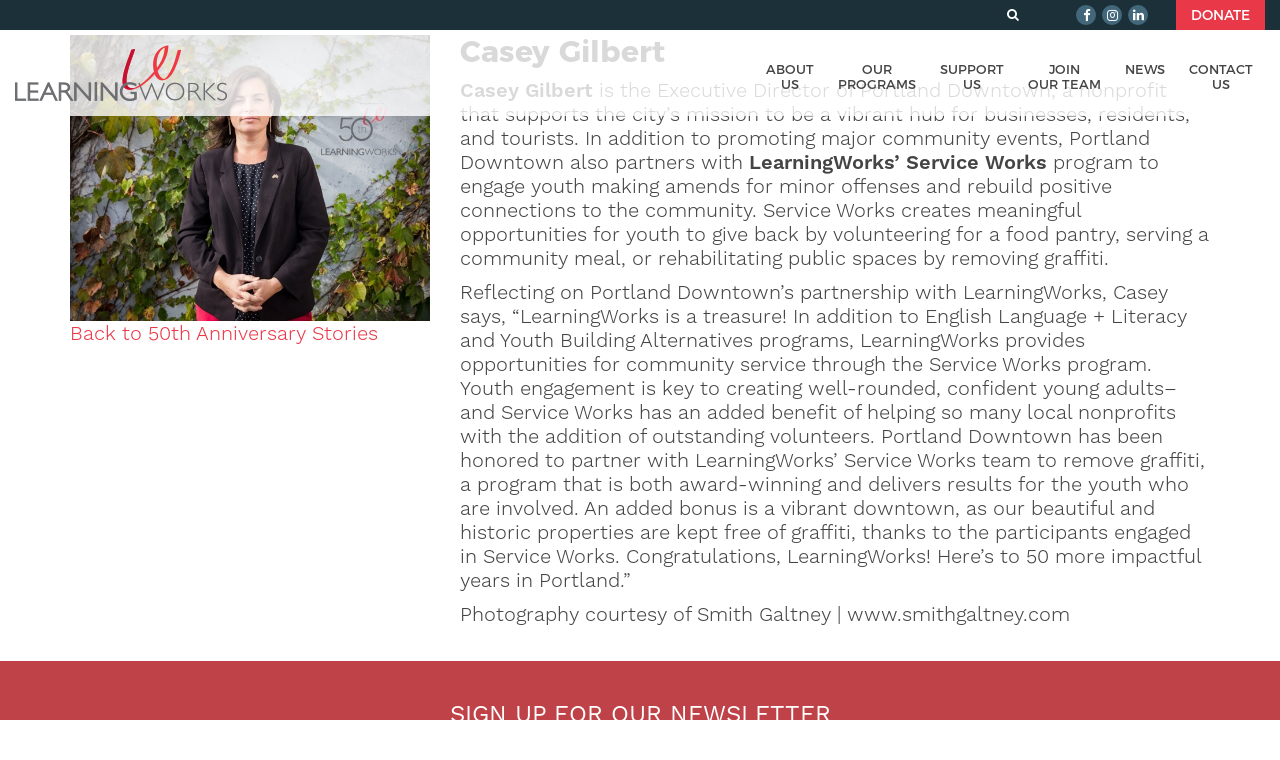

--- FILE ---
content_type: text/html; charset=UTF-8
request_url: https://www.learningworks.me/story/casey-gilbert/
body_size: 18088
content:
<!DOCTYPE html>
<html lang="en-US">
	<head>
 
<!-- Google tag (gtag.js) -->
<script async src="https://www.googletagmanager.com/gtag/js?id=G-EZYL6F5832"></script>
<script>
  window.dataLayer = window.dataLayer || [];
  function gtag(){dataLayer.push(arguments);}
  gtag('js', new Date());

  gtag('config', 'G-EZYL6F5832');
</script>

		<style> body.page-id-104 .pad_prgm .apply_btn { float: none !important; } </style>
		
        <meta cherset="LearningWorks | Portland, ME" />
		<meta name="viewport" content="width=device-width, initial-scale=1.0">
        <title>Casey Gilbert - LearningWorks | Portland, ME</title>
        <link rel="pingback" href="https://www.learningworks.me/xmlrpc.php" />
                <meta name='robots' content='index, follow, max-image-preview:large, max-snippet:-1, max-video-preview:-1' />

	<!-- This site is optimized with the Yoast SEO plugin v26.6 - https://yoast.com/wordpress/plugins/seo/ -->
	<link rel="canonical" href="https://www.learningworks.me/story/casey-gilbert/" />
	<meta property="og:locale" content="en_US" />
	<meta property="og:type" content="article" />
	<meta property="og:title" content="Casey Gilbert - LearningWorks | Portland, ME" />
	<meta property="og:description" content="Casey Gilbert is the Executive Director of Portland Downtown, a nonprofit that supports the city&#8217;s mission to be a vibrant hub for businesses, residents, and tourists. In addition to promoting major community events, Portland Downtown also partners with LearningWorks&#8217; Service Works program to engage youth making amends for minor offenses and rebuild positive connections to the community. Service [&hellip;]" />
	<meta property="og:url" content="https://www.learningworks.me/story/casey-gilbert/" />
	<meta property="og:site_name" content="LearningWorks | Portland, ME" />
	<meta property="og:image" content="https://www.learningworks.me/wp-content/uploads/2022/01/CaseyGilbert.jpg" />
	<meta property="og:image:width" content="623" />
	<meta property="og:image:height" content="495" />
	<meta property="og:image:type" content="image/jpeg" />
	<meta name="twitter:card" content="summary_large_image" />
	<meta name="twitter:label1" content="Est. reading time" />
	<meta name="twitter:data1" content="1 minute" />
	<script type="application/ld+json" class="yoast-schema-graph">{"@context":"https://schema.org","@graph":[{"@type":"WebPage","@id":"https://www.learningworks.me/story/casey-gilbert/","url":"https://www.learningworks.me/story/casey-gilbert/","name":"Casey Gilbert - LearningWorks | Portland, ME","isPartOf":{"@id":"https://www.learningworks.me/#website"},"primaryImageOfPage":{"@id":"https://www.learningworks.me/story/casey-gilbert/#primaryimage"},"image":{"@id":"https://www.learningworks.me/story/casey-gilbert/#primaryimage"},"thumbnailUrl":"https://www.learningworks.me/wp-content/uploads/2022/01/CaseyGilbert.jpg","datePublished":"2022-01-07T16:23:16+00:00","breadcrumb":{"@id":"https://www.learningworks.me/story/casey-gilbert/#breadcrumb"},"inLanguage":"en-US","potentialAction":[{"@type":"ReadAction","target":["https://www.learningworks.me/story/casey-gilbert/"]}]},{"@type":"ImageObject","inLanguage":"en-US","@id":"https://www.learningworks.me/story/casey-gilbert/#primaryimage","url":"https://www.learningworks.me/wp-content/uploads/2022/01/CaseyGilbert.jpg","contentUrl":"https://www.learningworks.me/wp-content/uploads/2022/01/CaseyGilbert.jpg","width":623,"height":495},{"@type":"BreadcrumbList","@id":"https://www.learningworks.me/story/casey-gilbert/#breadcrumb","itemListElement":[{"@type":"ListItem","position":1,"name":"Home","item":"https://www.learningworks.me/"},{"@type":"ListItem","position":2,"name":"50th Anniversary Stories","item":"https://www.learningworks.me/story/"},{"@type":"ListItem","position":3,"name":"Casey Gilbert"}]},{"@type":"WebSite","@id":"https://www.learningworks.me/#website","url":"https://www.learningworks.me/","name":"LearningWorks | Portland, ME","description":"","potentialAction":[{"@type":"SearchAction","target":{"@type":"EntryPoint","urlTemplate":"https://www.learningworks.me/?s={search_term_string}"},"query-input":{"@type":"PropertyValueSpecification","valueRequired":true,"valueName":"search_term_string"}}],"inLanguage":"en-US"}]}</script>
	<!-- / Yoast SEO plugin. -->


<link rel="alternate" title="oEmbed (JSON)" type="application/json+oembed" href="https://www.learningworks.me/wp-json/oembed/1.0/embed?url=https%3A%2F%2Fwww.learningworks.me%2Fstory%2Fcasey-gilbert%2F" />
<link rel="alternate" title="oEmbed (XML)" type="text/xml+oembed" href="https://www.learningworks.me/wp-json/oembed/1.0/embed?url=https%3A%2F%2Fwww.learningworks.me%2Fstory%2Fcasey-gilbert%2F&#038;format=xml" />
		<!-- This site uses the Google Analytics by MonsterInsights plugin v9.11.1 - Using Analytics tracking - https://www.monsterinsights.com/ -->
							<script src="//www.googletagmanager.com/gtag/js?id=G-EZYL6F5832"  data-cfasync="false" data-wpfc-render="false" type="text/javascript" async></script>
			<script data-cfasync="false" data-wpfc-render="false" type="text/javascript">
				var mi_version = '9.11.1';
				var mi_track_user = true;
				var mi_no_track_reason = '';
								var MonsterInsightsDefaultLocations = {"page_location":"https:\/\/www.learningworks.me\/story\/casey-gilbert\/"};
								MonsterInsightsDefaultLocations.page_location = window.location.href;
								if ( typeof MonsterInsightsPrivacyGuardFilter === 'function' ) {
					var MonsterInsightsLocations = (typeof MonsterInsightsExcludeQuery === 'object') ? MonsterInsightsPrivacyGuardFilter( MonsterInsightsExcludeQuery ) : MonsterInsightsPrivacyGuardFilter( MonsterInsightsDefaultLocations );
				} else {
					var MonsterInsightsLocations = (typeof MonsterInsightsExcludeQuery === 'object') ? MonsterInsightsExcludeQuery : MonsterInsightsDefaultLocations;
				}

								var disableStrs = [
										'ga-disable-G-EZYL6F5832',
									];

				/* Function to detect opted out users */
				function __gtagTrackerIsOptedOut() {
					for (var index = 0; index < disableStrs.length; index++) {
						if (document.cookie.indexOf(disableStrs[index] + '=true') > -1) {
							return true;
						}
					}

					return false;
				}

				/* Disable tracking if the opt-out cookie exists. */
				if (__gtagTrackerIsOptedOut()) {
					for (var index = 0; index < disableStrs.length; index++) {
						window[disableStrs[index]] = true;
					}
				}

				/* Opt-out function */
				function __gtagTrackerOptout() {
					for (var index = 0; index < disableStrs.length; index++) {
						document.cookie = disableStrs[index] + '=true; expires=Thu, 31 Dec 2099 23:59:59 UTC; path=/';
						window[disableStrs[index]] = true;
					}
				}

				if ('undefined' === typeof gaOptout) {
					function gaOptout() {
						__gtagTrackerOptout();
					}
				}
								window.dataLayer = window.dataLayer || [];

				window.MonsterInsightsDualTracker = {
					helpers: {},
					trackers: {},
				};
				if (mi_track_user) {
					function __gtagDataLayer() {
						dataLayer.push(arguments);
					}

					function __gtagTracker(type, name, parameters) {
						if (!parameters) {
							parameters = {};
						}

						if (parameters.send_to) {
							__gtagDataLayer.apply(null, arguments);
							return;
						}

						if (type === 'event') {
														parameters.send_to = monsterinsights_frontend.v4_id;
							var hookName = name;
							if (typeof parameters['event_category'] !== 'undefined') {
								hookName = parameters['event_category'] + ':' + name;
							}

							if (typeof MonsterInsightsDualTracker.trackers[hookName] !== 'undefined') {
								MonsterInsightsDualTracker.trackers[hookName](parameters);
							} else {
								__gtagDataLayer('event', name, parameters);
							}
							
						} else {
							__gtagDataLayer.apply(null, arguments);
						}
					}

					__gtagTracker('js', new Date());
					__gtagTracker('set', {
						'developer_id.dZGIzZG': true,
											});
					if ( MonsterInsightsLocations.page_location ) {
						__gtagTracker('set', MonsterInsightsLocations);
					}
										__gtagTracker('config', 'G-EZYL6F5832', {"forceSSL":"true","link_attribution":"true"} );
										window.gtag = __gtagTracker;										(function () {
						/* https://developers.google.com/analytics/devguides/collection/analyticsjs/ */
						/* ga and __gaTracker compatibility shim. */
						var noopfn = function () {
							return null;
						};
						var newtracker = function () {
							return new Tracker();
						};
						var Tracker = function () {
							return null;
						};
						var p = Tracker.prototype;
						p.get = noopfn;
						p.set = noopfn;
						p.send = function () {
							var args = Array.prototype.slice.call(arguments);
							args.unshift('send');
							__gaTracker.apply(null, args);
						};
						var __gaTracker = function () {
							var len = arguments.length;
							if (len === 0) {
								return;
							}
							var f = arguments[len - 1];
							if (typeof f !== 'object' || f === null || typeof f.hitCallback !== 'function') {
								if ('send' === arguments[0]) {
									var hitConverted, hitObject = false, action;
									if ('event' === arguments[1]) {
										if ('undefined' !== typeof arguments[3]) {
											hitObject = {
												'eventAction': arguments[3],
												'eventCategory': arguments[2],
												'eventLabel': arguments[4],
												'value': arguments[5] ? arguments[5] : 1,
											}
										}
									}
									if ('pageview' === arguments[1]) {
										if ('undefined' !== typeof arguments[2]) {
											hitObject = {
												'eventAction': 'page_view',
												'page_path': arguments[2],
											}
										}
									}
									if (typeof arguments[2] === 'object') {
										hitObject = arguments[2];
									}
									if (typeof arguments[5] === 'object') {
										Object.assign(hitObject, arguments[5]);
									}
									if ('undefined' !== typeof arguments[1].hitType) {
										hitObject = arguments[1];
										if ('pageview' === hitObject.hitType) {
											hitObject.eventAction = 'page_view';
										}
									}
									if (hitObject) {
										action = 'timing' === arguments[1].hitType ? 'timing_complete' : hitObject.eventAction;
										hitConverted = mapArgs(hitObject);
										__gtagTracker('event', action, hitConverted);
									}
								}
								return;
							}

							function mapArgs(args) {
								var arg, hit = {};
								var gaMap = {
									'eventCategory': 'event_category',
									'eventAction': 'event_action',
									'eventLabel': 'event_label',
									'eventValue': 'event_value',
									'nonInteraction': 'non_interaction',
									'timingCategory': 'event_category',
									'timingVar': 'name',
									'timingValue': 'value',
									'timingLabel': 'event_label',
									'page': 'page_path',
									'location': 'page_location',
									'title': 'page_title',
									'referrer' : 'page_referrer',
								};
								for (arg in args) {
																		if (!(!args.hasOwnProperty(arg) || !gaMap.hasOwnProperty(arg))) {
										hit[gaMap[arg]] = args[arg];
									} else {
										hit[arg] = args[arg];
									}
								}
								return hit;
							}

							try {
								f.hitCallback();
							} catch (ex) {
							}
						};
						__gaTracker.create = newtracker;
						__gaTracker.getByName = newtracker;
						__gaTracker.getAll = function () {
							return [];
						};
						__gaTracker.remove = noopfn;
						__gaTracker.loaded = true;
						window['__gaTracker'] = __gaTracker;
					})();
									} else {
										console.log("");
					(function () {
						function __gtagTracker() {
							return null;
						}

						window['__gtagTracker'] = __gtagTracker;
						window['gtag'] = __gtagTracker;
					})();
									}
			</script>
							<!-- / Google Analytics by MonsterInsights -->
		<style id='wp-img-auto-sizes-contain-inline-css' type='text/css'>
img:is([sizes=auto i],[sizes^="auto," i]){contain-intrinsic-size:3000px 1500px}
/*# sourceURL=wp-img-auto-sizes-contain-inline-css */
</style>
<style id='wp-emoji-styles-inline-css' type='text/css'>

	img.wp-smiley, img.emoji {
		display: inline !important;
		border: none !important;
		box-shadow: none !important;
		height: 1em !important;
		width: 1em !important;
		margin: 0 0.07em !important;
		vertical-align: -0.1em !important;
		background: none !important;
		padding: 0 !important;
	}
/*# sourceURL=wp-emoji-styles-inline-css */
</style>
<style id='wp-block-library-inline-css' type='text/css'>
:root{--wp-block-synced-color:#7a00df;--wp-block-synced-color--rgb:122,0,223;--wp-bound-block-color:var(--wp-block-synced-color);--wp-editor-canvas-background:#ddd;--wp-admin-theme-color:#007cba;--wp-admin-theme-color--rgb:0,124,186;--wp-admin-theme-color-darker-10:#006ba1;--wp-admin-theme-color-darker-10--rgb:0,107,160.5;--wp-admin-theme-color-darker-20:#005a87;--wp-admin-theme-color-darker-20--rgb:0,90,135;--wp-admin-border-width-focus:2px}@media (min-resolution:192dpi){:root{--wp-admin-border-width-focus:1.5px}}.wp-element-button{cursor:pointer}:root .has-very-light-gray-background-color{background-color:#eee}:root .has-very-dark-gray-background-color{background-color:#313131}:root .has-very-light-gray-color{color:#eee}:root .has-very-dark-gray-color{color:#313131}:root .has-vivid-green-cyan-to-vivid-cyan-blue-gradient-background{background:linear-gradient(135deg,#00d084,#0693e3)}:root .has-purple-crush-gradient-background{background:linear-gradient(135deg,#34e2e4,#4721fb 50%,#ab1dfe)}:root .has-hazy-dawn-gradient-background{background:linear-gradient(135deg,#faaca8,#dad0ec)}:root .has-subdued-olive-gradient-background{background:linear-gradient(135deg,#fafae1,#67a671)}:root .has-atomic-cream-gradient-background{background:linear-gradient(135deg,#fdd79a,#004a59)}:root .has-nightshade-gradient-background{background:linear-gradient(135deg,#330968,#31cdcf)}:root .has-midnight-gradient-background{background:linear-gradient(135deg,#020381,#2874fc)}:root{--wp--preset--font-size--normal:16px;--wp--preset--font-size--huge:42px}.has-regular-font-size{font-size:1em}.has-larger-font-size{font-size:2.625em}.has-normal-font-size{font-size:var(--wp--preset--font-size--normal)}.has-huge-font-size{font-size:var(--wp--preset--font-size--huge)}.has-text-align-center{text-align:center}.has-text-align-left{text-align:left}.has-text-align-right{text-align:right}.has-fit-text{white-space:nowrap!important}#end-resizable-editor-section{display:none}.aligncenter{clear:both}.items-justified-left{justify-content:flex-start}.items-justified-center{justify-content:center}.items-justified-right{justify-content:flex-end}.items-justified-space-between{justify-content:space-between}.screen-reader-text{border:0;clip-path:inset(50%);height:1px;margin:-1px;overflow:hidden;padding:0;position:absolute;width:1px;word-wrap:normal!important}.screen-reader-text:focus{background-color:#ddd;clip-path:none;color:#444;display:block;font-size:1em;height:auto;left:5px;line-height:normal;padding:15px 23px 14px;text-decoration:none;top:5px;width:auto;z-index:100000}html :where(.has-border-color){border-style:solid}html :where([style*=border-top-color]){border-top-style:solid}html :where([style*=border-right-color]){border-right-style:solid}html :where([style*=border-bottom-color]){border-bottom-style:solid}html :where([style*=border-left-color]){border-left-style:solid}html :where([style*=border-width]){border-style:solid}html :where([style*=border-top-width]){border-top-style:solid}html :where([style*=border-right-width]){border-right-style:solid}html :where([style*=border-bottom-width]){border-bottom-style:solid}html :where([style*=border-left-width]){border-left-style:solid}html :where(img[class*=wp-image-]){height:auto;max-width:100%}:where(figure){margin:0 0 1em}html :where(.is-position-sticky){--wp-admin--admin-bar--position-offset:var(--wp-admin--admin-bar--height,0px)}@media screen and (max-width:600px){html :where(.is-position-sticky){--wp-admin--admin-bar--position-offset:0px}}

/*# sourceURL=wp-block-library-inline-css */
</style><style id='global-styles-inline-css' type='text/css'>
:root{--wp--preset--aspect-ratio--square: 1;--wp--preset--aspect-ratio--4-3: 4/3;--wp--preset--aspect-ratio--3-4: 3/4;--wp--preset--aspect-ratio--3-2: 3/2;--wp--preset--aspect-ratio--2-3: 2/3;--wp--preset--aspect-ratio--16-9: 16/9;--wp--preset--aspect-ratio--9-16: 9/16;--wp--preset--color--black: #000000;--wp--preset--color--cyan-bluish-gray: #abb8c3;--wp--preset--color--white: #ffffff;--wp--preset--color--pale-pink: #f78da7;--wp--preset--color--vivid-red: #cf2e2e;--wp--preset--color--luminous-vivid-orange: #ff6900;--wp--preset--color--luminous-vivid-amber: #fcb900;--wp--preset--color--light-green-cyan: #7bdcb5;--wp--preset--color--vivid-green-cyan: #00d084;--wp--preset--color--pale-cyan-blue: #8ed1fc;--wp--preset--color--vivid-cyan-blue: #0693e3;--wp--preset--color--vivid-purple: #9b51e0;--wp--preset--gradient--vivid-cyan-blue-to-vivid-purple: linear-gradient(135deg,rgb(6,147,227) 0%,rgb(155,81,224) 100%);--wp--preset--gradient--light-green-cyan-to-vivid-green-cyan: linear-gradient(135deg,rgb(122,220,180) 0%,rgb(0,208,130) 100%);--wp--preset--gradient--luminous-vivid-amber-to-luminous-vivid-orange: linear-gradient(135deg,rgb(252,185,0) 0%,rgb(255,105,0) 100%);--wp--preset--gradient--luminous-vivid-orange-to-vivid-red: linear-gradient(135deg,rgb(255,105,0) 0%,rgb(207,46,46) 100%);--wp--preset--gradient--very-light-gray-to-cyan-bluish-gray: linear-gradient(135deg,rgb(238,238,238) 0%,rgb(169,184,195) 100%);--wp--preset--gradient--cool-to-warm-spectrum: linear-gradient(135deg,rgb(74,234,220) 0%,rgb(151,120,209) 20%,rgb(207,42,186) 40%,rgb(238,44,130) 60%,rgb(251,105,98) 80%,rgb(254,248,76) 100%);--wp--preset--gradient--blush-light-purple: linear-gradient(135deg,rgb(255,206,236) 0%,rgb(152,150,240) 100%);--wp--preset--gradient--blush-bordeaux: linear-gradient(135deg,rgb(254,205,165) 0%,rgb(254,45,45) 50%,rgb(107,0,62) 100%);--wp--preset--gradient--luminous-dusk: linear-gradient(135deg,rgb(255,203,112) 0%,rgb(199,81,192) 50%,rgb(65,88,208) 100%);--wp--preset--gradient--pale-ocean: linear-gradient(135deg,rgb(255,245,203) 0%,rgb(182,227,212) 50%,rgb(51,167,181) 100%);--wp--preset--gradient--electric-grass: linear-gradient(135deg,rgb(202,248,128) 0%,rgb(113,206,126) 100%);--wp--preset--gradient--midnight: linear-gradient(135deg,rgb(2,3,129) 0%,rgb(40,116,252) 100%);--wp--preset--font-size--small: 13px;--wp--preset--font-size--medium: 20px;--wp--preset--font-size--large: 36px;--wp--preset--font-size--x-large: 42px;--wp--preset--spacing--20: 0.44rem;--wp--preset--spacing--30: 0.67rem;--wp--preset--spacing--40: 1rem;--wp--preset--spacing--50: 1.5rem;--wp--preset--spacing--60: 2.25rem;--wp--preset--spacing--70: 3.38rem;--wp--preset--spacing--80: 5.06rem;--wp--preset--shadow--natural: 6px 6px 9px rgba(0, 0, 0, 0.2);--wp--preset--shadow--deep: 12px 12px 50px rgba(0, 0, 0, 0.4);--wp--preset--shadow--sharp: 6px 6px 0px rgba(0, 0, 0, 0.2);--wp--preset--shadow--outlined: 6px 6px 0px -3px rgb(255, 255, 255), 6px 6px rgb(0, 0, 0);--wp--preset--shadow--crisp: 6px 6px 0px rgb(0, 0, 0);}:where(.is-layout-flex){gap: 0.5em;}:where(.is-layout-grid){gap: 0.5em;}body .is-layout-flex{display: flex;}.is-layout-flex{flex-wrap: wrap;align-items: center;}.is-layout-flex > :is(*, div){margin: 0;}body .is-layout-grid{display: grid;}.is-layout-grid > :is(*, div){margin: 0;}:where(.wp-block-columns.is-layout-flex){gap: 2em;}:where(.wp-block-columns.is-layout-grid){gap: 2em;}:where(.wp-block-post-template.is-layout-flex){gap: 1.25em;}:where(.wp-block-post-template.is-layout-grid){gap: 1.25em;}.has-black-color{color: var(--wp--preset--color--black) !important;}.has-cyan-bluish-gray-color{color: var(--wp--preset--color--cyan-bluish-gray) !important;}.has-white-color{color: var(--wp--preset--color--white) !important;}.has-pale-pink-color{color: var(--wp--preset--color--pale-pink) !important;}.has-vivid-red-color{color: var(--wp--preset--color--vivid-red) !important;}.has-luminous-vivid-orange-color{color: var(--wp--preset--color--luminous-vivid-orange) !important;}.has-luminous-vivid-amber-color{color: var(--wp--preset--color--luminous-vivid-amber) !important;}.has-light-green-cyan-color{color: var(--wp--preset--color--light-green-cyan) !important;}.has-vivid-green-cyan-color{color: var(--wp--preset--color--vivid-green-cyan) !important;}.has-pale-cyan-blue-color{color: var(--wp--preset--color--pale-cyan-blue) !important;}.has-vivid-cyan-blue-color{color: var(--wp--preset--color--vivid-cyan-blue) !important;}.has-vivid-purple-color{color: var(--wp--preset--color--vivid-purple) !important;}.has-black-background-color{background-color: var(--wp--preset--color--black) !important;}.has-cyan-bluish-gray-background-color{background-color: var(--wp--preset--color--cyan-bluish-gray) !important;}.has-white-background-color{background-color: var(--wp--preset--color--white) !important;}.has-pale-pink-background-color{background-color: var(--wp--preset--color--pale-pink) !important;}.has-vivid-red-background-color{background-color: var(--wp--preset--color--vivid-red) !important;}.has-luminous-vivid-orange-background-color{background-color: var(--wp--preset--color--luminous-vivid-orange) !important;}.has-luminous-vivid-amber-background-color{background-color: var(--wp--preset--color--luminous-vivid-amber) !important;}.has-light-green-cyan-background-color{background-color: var(--wp--preset--color--light-green-cyan) !important;}.has-vivid-green-cyan-background-color{background-color: var(--wp--preset--color--vivid-green-cyan) !important;}.has-pale-cyan-blue-background-color{background-color: var(--wp--preset--color--pale-cyan-blue) !important;}.has-vivid-cyan-blue-background-color{background-color: var(--wp--preset--color--vivid-cyan-blue) !important;}.has-vivid-purple-background-color{background-color: var(--wp--preset--color--vivid-purple) !important;}.has-black-border-color{border-color: var(--wp--preset--color--black) !important;}.has-cyan-bluish-gray-border-color{border-color: var(--wp--preset--color--cyan-bluish-gray) !important;}.has-white-border-color{border-color: var(--wp--preset--color--white) !important;}.has-pale-pink-border-color{border-color: var(--wp--preset--color--pale-pink) !important;}.has-vivid-red-border-color{border-color: var(--wp--preset--color--vivid-red) !important;}.has-luminous-vivid-orange-border-color{border-color: var(--wp--preset--color--luminous-vivid-orange) !important;}.has-luminous-vivid-amber-border-color{border-color: var(--wp--preset--color--luminous-vivid-amber) !important;}.has-light-green-cyan-border-color{border-color: var(--wp--preset--color--light-green-cyan) !important;}.has-vivid-green-cyan-border-color{border-color: var(--wp--preset--color--vivid-green-cyan) !important;}.has-pale-cyan-blue-border-color{border-color: var(--wp--preset--color--pale-cyan-blue) !important;}.has-vivid-cyan-blue-border-color{border-color: var(--wp--preset--color--vivid-cyan-blue) !important;}.has-vivid-purple-border-color{border-color: var(--wp--preset--color--vivid-purple) !important;}.has-vivid-cyan-blue-to-vivid-purple-gradient-background{background: var(--wp--preset--gradient--vivid-cyan-blue-to-vivid-purple) !important;}.has-light-green-cyan-to-vivid-green-cyan-gradient-background{background: var(--wp--preset--gradient--light-green-cyan-to-vivid-green-cyan) !important;}.has-luminous-vivid-amber-to-luminous-vivid-orange-gradient-background{background: var(--wp--preset--gradient--luminous-vivid-amber-to-luminous-vivid-orange) !important;}.has-luminous-vivid-orange-to-vivid-red-gradient-background{background: var(--wp--preset--gradient--luminous-vivid-orange-to-vivid-red) !important;}.has-very-light-gray-to-cyan-bluish-gray-gradient-background{background: var(--wp--preset--gradient--very-light-gray-to-cyan-bluish-gray) !important;}.has-cool-to-warm-spectrum-gradient-background{background: var(--wp--preset--gradient--cool-to-warm-spectrum) !important;}.has-blush-light-purple-gradient-background{background: var(--wp--preset--gradient--blush-light-purple) !important;}.has-blush-bordeaux-gradient-background{background: var(--wp--preset--gradient--blush-bordeaux) !important;}.has-luminous-dusk-gradient-background{background: var(--wp--preset--gradient--luminous-dusk) !important;}.has-pale-ocean-gradient-background{background: var(--wp--preset--gradient--pale-ocean) !important;}.has-electric-grass-gradient-background{background: var(--wp--preset--gradient--electric-grass) !important;}.has-midnight-gradient-background{background: var(--wp--preset--gradient--midnight) !important;}.has-small-font-size{font-size: var(--wp--preset--font-size--small) !important;}.has-medium-font-size{font-size: var(--wp--preset--font-size--medium) !important;}.has-large-font-size{font-size: var(--wp--preset--font-size--large) !important;}.has-x-large-font-size{font-size: var(--wp--preset--font-size--x-large) !important;}
/*# sourceURL=global-styles-inline-css */
</style>

<style id='classic-theme-styles-inline-css' type='text/css'>
/*! This file is auto-generated */
.wp-block-button__link{color:#fff;background-color:#32373c;border-radius:9999px;box-shadow:none;text-decoration:none;padding:calc(.667em + 2px) calc(1.333em + 2px);font-size:1.125em}.wp-block-file__button{background:#32373c;color:#fff;text-decoration:none}
/*# sourceURL=/wp-includes/css/classic-themes.min.css */
</style>
<script type="text/javascript" src="https://www.learningworks.me/wp-includes/js/jquery/jquery.min.js?ver=3.7.1" id="jquery-core-js"></script>
<script type="text/javascript" src="https://www.learningworks.me/wp-includes/js/jquery/jquery-migrate.min.js?ver=3.4.1" id="jquery-migrate-js"></script>
<script type="text/javascript" src="https://www.learningworks.me/wp-content/plugins/google-analytics-for-wordpress/assets/js/frontend-gtag.min.js?ver=9.11.1" id="monsterinsights-frontend-script-js" async="async" data-wp-strategy="async"></script>
<script data-cfasync="false" data-wpfc-render="false" type="text/javascript" id='monsterinsights-frontend-script-js-extra'>/* <![CDATA[ */
var monsterinsights_frontend = {"js_events_tracking":"true","download_extensions":"doc,pdf,ppt,zip,xls,docx,pptx,xlsx","inbound_paths":"[{\"path\":\"\\\/go\\\/\",\"label\":\"affiliate\"},{\"path\":\"\\\/recommend\\\/\",\"label\":\"affiliate\"}]","home_url":"https:\/\/www.learningworks.me","hash_tracking":"false","v4_id":"G-EZYL6F5832"};/* ]]> */
</script>
<link rel="https://api.w.org/" href="https://www.learningworks.me/wp-json/" /><link rel="EditURI" type="application/rsd+xml" title="RSD" href="https://www.learningworks.me/xmlrpc.php?rsd" />
<link rel='shortlink' href='https://www.learningworks.me/?p=5017' />
		<style type="text/css" id="wp-custom-css">
			/* Added Nov. 12, 2025 */ 
.image-spacer-bottom { padding-bottom: 20px; }
.image-spacer-top { padding-top: 20px; }

/* Added Dec. 10, 2024 */ 
/* Moded Apr. 10, 2025 */ 
/* #slider > .slidesContainer .slide:nth-child(1) .banner_content { 
	display: none !Important; 
	margin-left: -100000; 
	max-height: 0 !Important; 
	max-width: 0 !Important; 
} */ 
.banner_content { 
	background: rgba(255,255,255,0) !Important; 
	background-color: rgba(255,255,255,0) !Important; 
	border-bottom: 0 !Important; 
} 
@media (min-width: 1245px) {
	.banner_content h1 { 
		font-size: 48px !Important; 
	} 
} 
@media (min-width: 1024px) and (max-width: 1244px) {
	.banner_content h1 { 
		font-size: 40px !Important; 
	} 
} 
@media (min-width: 940px) and (max-width: 1023px) {
	.banner_content h1 { 
		font-size: 36px !Important; 
	} 
} 
@media (min-width: 600px) and (max-width: 939px) {
	.banner_content h1 { 
		font-size: 23px !Important; 
	} 
} 
@media (min-width: 484px) and (max-width: 599px) {
	.banner_content h1 { 
		font-size: 20px !Important; 
	} 
} 
@media (min-width: 1px) and (max-width: 483px) {
	.banner_content h1 { 
		font-size: 18px !Important; 
	} 
} 
@media (min-width: 980px) {
  .banner_content {
		margin-left: 0 !Important; 
		transform: translatex(-50%) !Important; 
		width: 91% !Important; 
	} 
	.banner_content h1 { 
		text-shadow: 4px 0px 4px rgba(0,0,0,0.39) !Important; 
	} 
} 
@media (min-width: 600px) and (max-width: 979px) {
  .banner_content {
		margin-left: 0 !Important; 
		transform: translatex(-50%) !Important; 
		width: 91% !Important; 
	} 
	.banner_content h1 { 
		text-shadow: 4px 0px 4px rgba(0,0,0,0.39) !Important; 
	} 
}
@media (max-width: 599px) {
	.banner_content h1 { 
  	color: #403e3e !Important;
		font-family: "Montserrat Regular" !Important;
	}
} 

/* Added May 29, 2024 */ 

/* Careers page with iframe */
body.page-id-6032 .row.flex .col-md-8 { width: 100%!Important; }
body.page-id-6032 .row.flex .col-md-4.flex { display: none; } 

/* Added May 16, 2024 */ 

/* Support page */ 
body.page-id-108 main > .container > .row > .col-md-8 { width: 100%; }
body.page-id-108 main > .container > .row > .col-md-4 { display: none; }

/* Bloomerang opt-in form */
@media only screen and (min-width: 1px) and (max-width: 979px) { #lw-bloomerang-footer-form .btn-group { margin-left: -8px!Important;width: 275px!Important; } } 

/* Footer (lower) */ 
@media only screen and (min-width: 1px) and (max-width: 979px) { #lw-footer-lower .column_1 { display: block! Important;float: none! Important;padding-bottom: 15px! Important;padding-top: 25px! Important;text-align: center! Important; } }
#lw-footer-lower .column_3, 
#lw-footer-lower .copy_right { 
font-family: "Worksans Regular";font-size: 15px;font-weight: 300;text-align: center; }
#lw-footer-lower .column_3 { text-align: center; width: 100%; }		</style>
		
		<link  rel="shortcut icon" href="https://www.learningworks.me/wp-content/themes/lw/images/favicon.png" type="image/x-icon" />
		<!-- STYLESHEETS -->
		<!-- BOOTSTRAP -->
		<link rel="stylesheet" href="https://www.learningworks.me/wp-content/themes/lw/css/bootstrap.min.css">
        <link rel="stylesheet" href="https://www.learningworks.me/wp-content/themes/lw/css/magnific-popup.css">
        <link rel="stylesheet" type="text/css" href="https://www.learningworks.me/wp-content/themes/lw/style.css" media="screen" />
        <link rel="stylesheet" type="text/css" href="https://www.learningworks.me/wp-content/themes/lw/css/font-awesome.min.css" media="screen" />
		
        
        <script type="text/javascript" src="https://www.learningworks.me/wp-content/themes/lw/js/jquery.magnific-popup.js"></script>
        <script type="text/javascript" src="https://www.learningworks.me/wp-content/themes/lw/js/jquery.easing.1.3.js"></script>
        <script type="text/javascript" src="https://www.learningworks.me/wp-content/themes/lw/js/smoothscroll.js"></script>
		<script type="text/javascript" src="https://www.learningworks.me/wp-content/themes/lw/js/js.js"></script>
        
        
	</head>

<body class="wp-singular story-template-default single single-story postid-5017 wp-theme-lw">

<header>
    
    <!-- [ Top Bar START ] -->
    <div class="top_bar">
        <div class="container-fluid">
            <div class="row">
            
                <div class="col-md-12">
                    
                    <!-- [ Bar Right Col START ] -->
                    <div class="bar_right_col">
                    	
                        <div class="header-search">
                            <form action="https://www.learningworks.me/" method="get" class="header-search-form">
                                <input class="search_text" type="text" value="" name="s" placeholder="Search here">
                                <button class="search_button" type="submit"><i class="fa fa-search"></i></button>
                            </form>
                        </div>
                        
                        <div id="google_translate_element" class="google_search"></div>
						<script type="text/javascript">
                        function googleTranslateElementInit() {
						  new google.translate.TranslateElement({pageLanguage: 'en', layout: google.translate.TranslateElement.InlineLayout.SIMPLE}, 'google_translate_element');
                        }
                        </script>
                        <script src="https://translate.google.com/translate_a/element.js?cb=googleTranslateElementInit"></script>
                                                
                        <ul id="menu-social-media" class="social_icons"><li id="menu-item-25" class="menu-item menu-item-type-custom menu-item-object-custom menu-item-25"><a target="_blank" href="https://www.facebook.com/LearningWrks"><i class="fa fa-facebook"></i></a></li>
<li id="menu-item-27" class="menu-item menu-item-type-custom menu-item-object-custom menu-item-27"><a target="_blank" href="https://www.instagram.com/learningworksmaine/"><i class="fa fa-instagram"></i></a></li>
<li id="menu-item-6020" class="menu-item menu-item-type-custom menu-item-object-custom menu-item-6020"><a href="https://www.linkedin.com/company/learningworks/"><i class="fa fa-linkedin"></i></a></li>
</ul>                        
                        <a class="donate" href="https://www.learningworks.me/donate" >DONATE</a>
                        
                    </div>
                    <!-- [ Bar Right Col END ] -->
                    
                </div>
                
             </div>
        </div>
    </div>
    <!-- [ Top Bar END ] -->
    
    
    <div class="primary-menu">
        <div class="container-fluid">
            <div class="row" style="z-index: 3000;">
                <div class="col-md-12" style="z-index: 3001;">
                    
                    <div class="logo">
                        <a href="https://www.learningworks.me"><img src="https://www.learningworks.me/wp-content/themes/lw/images/logo.png" ></a>
                    </div>
                    <!--
                          -->
                    <div class="mobile_menu">
                        <span class="ib1"></span>
                        <span class="ib2"></span>
                        <span class="ib3"></span>
                	</div>
                    <!--
                          -->
                    <nav class="nav_primary"><ul id="menu-main-menu" class="primary"><li id="menu-item-430" class="sub-page menu-item menu-item-type-post_type menu-item-object-page menu-item-has-children menu-item-430"><a href="https://www.learningworks.me/about-us/our-story/">ABOUT <br/> US</a>
<ul class="sub-menu">
	<li id="menu-item-83" class="menu-item menu-item-type-post_type menu-item-object-page menu-item-83"><a href="https://www.learningworks.me/about-us/our-story/">Our Story</a></li>
	<li id="menu-item-73" class="menu-item menu-item-type-post_type menu-item-object-page menu-item-73"><a href="https://www.learningworks.me/about-us/our-team/">Our Team</a></li>
	<li id="menu-item-51" class="menu-item menu-item-type-post_type menu-item-object-page menu-item-51"><a href="https://www.learningworks.me/about-us/our-board/">Our Board</a></li>
</ul>
</li>
<li id="menu-item-22" class="sub-page menu-item menu-item-type-post_type menu-item-object-page menu-item-has-children menu-item-22"><a href="https://www.learningworks.me/our-programs/">OUR <br/> PROGRAMS</a>
<ul class="sub-menu">
	<li id="menu-item-453" class="menu-item menu-item-type-post_type menu-item-object-page menu-item-453"><a href="https://www.learningworks.me/our-programs/learningworks-afterschool-summer/">AfterSchool</a></li>
	<li id="menu-item-454" class="menu-item menu-item-type-post_type menu-item-object-page menu-item-454"><a href="https://www.learningworks.me/our-programs/service-works/">Service Works</a></li>
	<li id="menu-item-455" class="menu-item menu-item-type-post_type menu-item-object-page menu-item-455"><a href="https://www.learningworks.me/our-programs/learningworks-youthbuild/">YouthBuild</a></li>
</ul>
</li>
<li id="menu-item-111" class="menu-item menu-item-type-post_type menu-item-object-page menu-item-has-children menu-item-111"><a href="https://www.learningworks.me/support-the-cause/">Support <br/> Us</a>
<ul class="sub-menu">
	<li id="menu-item-6340" class="menu-item menu-item-type-post_type menu-item-object-page menu-item-6340"><a href="https://www.learningworks.me/corporate-sponsorship/">Corporate Sponsorship</a></li>
	<li id="menu-item-6336" class="menu-item menu-item-type-post_type menu-item-object-page menu-item-6336"><a href="https://www.learningworks.me/support-the-cause/">Individual Donors</a></li>
</ul>
</li>
<li id="menu-item-731" class="staff-menu menu-item menu-item-type-post_type menu-item-object-page menu-item-731"><a href="https://www.learningworks.me/join-the-team/program-volunteers/">JOIN <br/> OUR TEAM</a></li>
<li id="menu-item-135" class="event-menu menu-item menu-item-type-post_type menu-item-object-page menu-item-135"><a href="https://www.learningworks.me/news-events/">News</a></li>
<li id="menu-item-18" class="menu-item menu-item-type-post_type menu-item-object-page menu-item-18"><a href="https://www.learningworks.me/contact/">Contact <br/> Us</a></li>
</ul></nav>                    
                </div>
             </div>
		</div>
    </div>
 

</header>
<script>
	jQuery( ".mobile_menu" ).click(function() {
		jQuery( ".nav_primary" ).slideToggle( "slow" );
	 	jQuery( ".mobile_menu" ).toggleClass('open');
	 
	});
	
</script><main>
    <div class="container">
    	
                    <div class="row single_member">
                                	<div class="col-md-4 col-sm-4 col-xs-12"> 
                        <div>   
                        	<img width="623" height="495" src="https://www.learningworks.me/wp-content/uploads/2022/01/CaseyGilbert.jpg" class="attachment-post-thumbnail size-post-thumbnail wp-post-image" alt="" decoding="async" fetchpriority="high" srcset="https://www.learningworks.me/wp-content/uploads/2022/01/CaseyGilbert.jpg 623w, https://www.learningworks.me/wp-content/uploads/2022/01/CaseyGilbert-300x238.jpg 300w" sizes="(max-width: 623px) 100vw, 623px" />                            <a href="https://www.learningworks.me/story">Back to 50th Anniversary Stories</a>
                        </div>
                        
              		</div>
                    <div class="col-md-8 col-sm-8 col-xs-12">
                    	<div class="member_head">
                        	<h2>Casey Gilbert</h2>
                      	</div>
                        <div class="member_head">
                            <p><strong>Casey Gilbert</strong> is the Executive Director of Portland Downtown, a nonprofit that supports the city&#8217;s mission to be a vibrant hub for businesses, residents, and tourists. In addition to promoting major community events, Portland Downtown also partners with <strong>LearningWorks&#8217; Service Works</strong> program to engage youth making amends for minor offenses and rebuild positive connections to the community. Service Works creates meaningful opportunities for youth to give back by volunteering for a food pantry, serving a community meal, or rehabilitating public spaces by removing graffiti.</p>
<p>Reflecting on Portland Downtown&#8217;s partnership with LearningWorks, Casey says, &#8220;LearningWorks is a treasure! In addition to English Language + Literacy and Youth Building Alternatives programs, LearningWorks provides opportunities for community service through the Service Works program. Youth engagement is key to creating well-rounded, confident young adults&#8211;and Service Works has an added benefit of helping so many local nonprofits with the addition of outstanding volunteers. Portland Downtown has been honored to partner with LearningWorks&#8217; Service Works team to remove graffiti, a program that is both award-winning and delivers results for the youth who are involved. An added bonus is a vibrant downtown, as our beautiful and historic properties are kept free of graffiti, thanks to the participants engaged in Service Works. Congratulations, LearningWorks! Here&#8217;s to 50 more impactful years in Portland.&#8221;</p>
<p>Photography courtesy of Smith Galtney | www.smithgaltney.com</p>
                        </div>
                   	</div>
                            </div>
       	
        
    </div>
</main>

<div style="clear:both"></div>
<footer style="background-color:#bf4248;padding-bottom: 20px;padding-top: 20px;">

    <div class="container">
        
<div class="row">
    <div class="col-12 border" style="padding-bottom: 5px;">

			<div align="center">				
				<h3>SIGN UP FOR OUR NEWSLETTER</h3>	
			</div>
						
			<!--BEGIN Bloomerang signup form--> 
			<style>
#lw-bloomerang-footer-form { 
	text-align: center; 
} 
#lw-bloomerang-footer-form label { 
	text-align: left; 
} 
#lw-bloomerang-footer-form label .label { 
	font-family: "Worksans Regular"; 
	font-size: 17px; 
	font-weight: 300;
	padding-left: 0;
} 
#lw-bloomerang-footer-form label .required-star { 
	color: yellow;
} 
#lw-bloomerang-footer-form label.error { 
	color: #fff;
	display: block;
	font-style: italic;
	font-weight: 300;
	padding-left: 0;
} 
#lw-bloomerang-footer-form .section.contact { 
	padding-bottom: 10px !Important; 
	padding-top: 10px !Important; 
} 
#lw-bloomerang-footer-form .btn-group { 
	margin-top: 34px;
	vertical-align: top;
} 
#lw-bloomerang-footer-form .section.contact h3, 
#lw-bloomerang-footer-form .section.contact .consent { 
	display: none !Important; 
} 
#lw-bloomerang-footer-form div.first-name, 
#lw-bloomerang-footer-form div.last-name, 
#lw-bloomerang-footer-form div.email-address { 
	display: inline-block; 
	margin-right: 2% !Important; 
	/* width: 31%; */ 
} 
div.email-address { 
	clear: right; 
} 
#lw-bloomerang-footer-form input[type="text"], 
#lw-bloomerang-footer-form input[type="email"] { 
	color: #333 !Important; 
} 
#lw-bloomerang-footer-form input.btn { 
	/* background-color: #fff !Important; */ 
	border-radius: 0 !Important; 	
	/* color: #000 !Important; */ 
	display: block;
	font-family: "Montserrat Regular";
	/* font-size: 14px; */ 
	/* height: 30px; */ 
	/* line-height: 30px; */ 
	/* padding: 0 15px; */ 
	text-transform: uppercase; 
} 
#lw-bloomerang-footer-form input.btn:hover { 
	/* background-color: #1b3039 !Important;  */ 
	/* color: #fff !Important; */ 
	/* text-decoration: underline; */ 
} 
#lw-bloomerang-footer-form pre { 
	background-color: rgba(255,255,255,0) !Important; 
	border: 0 !Important; 
	padding-bottom: 0 !Important; 
	padding-left: 0 !Important; 
	padding-right: 0 !Important; 
	padding-top: 0 !Important; 
} 
/* nada */ 
#icon-button { 
	margin-top: 8px; 
}  
</style>
<script>jQuery(function(x){setTimeout(function(){if (x("#lw-bloomerang-footer-form #email-address").length>0){x("#lw-bloomerang-footer-form #email-address").attr("placeholder", "");}},1000);});</script>
<div id="lw-bloomerang-footer-form">

<script type="text/javascript" id="bloomerangForm402365440"></script>
<pre><script type="text/javascript">
    var insertForm402365440 = function() {
        var html402365440 = '<style text=\'text/css\'>' + 
'.email-registration-form label{color: #404040;' + 
'                display: block;}' + 
'' + 
'.email-registration-form label.error{color:#900;' + 
'                display: inline-block; ' + 
'                padding: 0 10px;}' + 
'' + 
'.email-registration-form .field{padding: 4px 0;}' + 
'' + 
'.email-registration-form .consent{padding-bottom: 4px;}' + 
'' + 
'.email-registration-form .field .required-star{color: #aa0000; ' + 
'                display: inline-block; ' + 
'                margin-left: 5px;}' + 
'' + 
'.email-registration-form .field .checkboxes{max-width:275px;' + 
'                border: 1px solid #A9A9A9;' + 
'                -webkit-transition: all .3s ease-out;' + 
'                -moz-transition: all .3s ease-out;' + 
'                transition: all .3s ease-out;}' + 
'' + 
'.email-registration-form .field .checkbox{display:block;' + 
'                position:relative;' + 
'                -moz-box-sizing:border-box;' + 
'                box-sizing:border-box;' + 
'                height:30px;' + 
'                line-height:26px;' + 
'                padding:2px 28px 2px 8px;' + 
'                border-bottom:1px solid rgba(0,0,0,0.1);' + 
'                color:#404040;  ' + 
'                overflow:hidden;' + 
'                text-decoration:none; }' + 
'' + 
'.email-registration-form .field .checkbox input{opacity:0.01;' + 
'                position:absolute;' + 
'                left:-50px;  ' + 
'                z-index:-5;}' + 
'' + 
'.email-registration-form .field .checkbox:last-child{border-bottom:none;}' + 
'' + 
'.email-registration-form .field .checkbox.selected{background: rgb(50, 142, 253);' + 
'                color:#fff; }' + 
'' + 
'.email-registration-form .field .checkbox.selected:before{color:#fff;' + 
'                line-height:30px;' + 
'                position:absolute;' + 
'                right:10px; }' + 
'' + 
'.email-registration-form .field input{padding: 4px; ' + 
'                width: 275px;}' + 
'' + 
'.email-registration-form .errors{border: 1px solid #900;' + 
'                color: #900;  ' + 
'                padding: 10px;}' + 
'' + 
'.email-registration-form .hidden{display: none;}' + 
'' + 
'.btn-group .btn-submit-email{padding: 4px 10px;}' + 
'' + 
'input, select, textarea, button{font-family: inherit;}' + 
'' + 
'</style>' + 
'' + 
'<div id="email-registration-form-container">' + 
'  <form id="email-registration-form" class="email-registration-form" method="post" action="javascript:void(0)">' + 
'    <div class="errors hidden"></div>' + 
'    <div class="section contact">' + 
'      <h3>Contact Information</h3>' + 
'      <div class="field text first-name required" >' + 
'<label for="first-name"><span class="label">First Name</span><span class="required-star">*</span></label>' + 
'<input id="first-name" name="first-name" class="required" type="text"></input>' + 
'</div>' + 
'<div class="field text last-name required" >' + 
'<label for="last-name"><span class="label">Last Name</span><span class="required-star">*</span></label>' + 
'<input id="last-name" name="last-name" class="required" type="text"></input>' + 
'</div>' + 
'<div class="field email email-address required" >' + 
'<label for="email-address"><span class="label">Email</span><span class="required-star">*</span></label>' + 
'<input id="email-address" name="email-address" class="email required" type="email" placeholder="someone@website.com"></input>' + 
'</div>' + 
'' + 
'<div class="btn-group">' + 
'<input class="btn btn-submit btn-submit-email" type="submit" value="Sign up"/>' + 
'</div>' + 
'' + 
'<div class="consent">I want to receive emails at this address</div>' + 
'' + 
'</div>' + 
'    ' + 
'    ' + 
'  </form>' + 
'</div>' + 
'' + 
'' +  '';var successHtml402365440 = '<div class=\'donation-success\'>' +
                                                       '  <h2>Thank you for signing up!</h2>' +
                                                       '  <p>Your email address has been added to the LearningWorks mailing list.</p>' + 
                                                        '\u003cdiv class=\"social-media-buttons\" style=\"margin-top:10px;\"\u003e\u003cdiv class=\"fb-like\" data-href=\"https://facebook.com/learningwrks\" data-layout=\"button_count\" data-show-faces=\"true\" style=\"padding-right: 10px;\" data-action=\"like\" \u003e\u003c/div\u003e\u003cdiv id=\"facebookShareOnly\" class=\"fb-share-button\" data-href=\"https://facebook.com/learningwrks\" data-layout=\"button_count\"\u003e\u003c/div\u003e\u003cscript type=\u0027text/javascript\u0027\u003edocument.getElementById(\u0027facebookShareOnly\u0027).setAttribute(\u0027data-href\u0027, window.location.href);\u003c/script\u003e\u003c/div\u003e  \u003cdiv id=\"fb-root\"\u003e\u003c/div\u003e \u003cscript\u003e(function(d, s, id) { var js, fjs = d.getElementsByTagName(s)[0]; if (d.getElementById(id)) return; js = d.createElement(s); js.id = id; js.src = \"//connect.facebook.net/en_US/sdk.js#xfbml=1\u0026version=v2.8\"; fjs.parentNode.insertBefore(js, fjs); }(document, \u0027script\u0027, \u0027facebook-jssdk\u0027));\u003c/script\u003e ' + 
                                                        '</div>';( function($) {if (!Bloomerang.useEmailId('402365440')) { 
                                    html402365440 = '<p style="color: red">Only one email sign-up form can be used on each page.</p>';
                                }
                                Bloomerang.Util.requireStripe();if (jQuery('#bloomerangForm402365440').length) {
                        
                        jQuery('#bloomerangForm402365440').after(html402365440);
                        
                        
                        
                        
                    };
                    if (Bloomerang.emailSignupFormLoaded) {
                                            return false;
                                        }
                                        Bloomerang.emailSignupFormLoaded = true;
                     jQuery('.email-registration-form .section.captcha').attr('style', 'display: none'); 
                    
                    Bloomerang.useKey('pub_8d73538f-3896-11ea-8134-0ab2f2f28c00');

        // Register proper callbacks for various stages/outcomes of submission
        Bloomerang.Widget.Email.OnSubmit = function (args) {
            jQuery(".btn-submit-email").val("Registering...").prop("disabled", true).addClass("disabled");
            var val = function (selector) { return jQuery(selector).val(); };
            Bloomerang.Account
                    .individual()
                    .firstName(val(".email-registration-form #first-name"))
                    .lastName(val(".email-registration-form #last-name"))
                    .homeEmail(val(".email-registration-form #email-address"))
                    .applyEmailSignupCustomFields();
                    
           Bloomerang.Interaction.applyEmailSignupCustomFields();
        };
        Bloomerang.ValidateEmailSignupFormCaptcha = function() {
            if (typeof(grecaptcha) !== "undefined" && jQuery("#captcha" + Bloomerang.Data.WidgetIds.EmailSignup).children().length) {
                var captchaResponse = grecaptcha.getResponse(jQuery(".email-registration-form").data("captcha-id"));
                if (captchaResponse) {
                    jQuery(".email-registration-form .noCaptchaResponseError").hide();
                    Bloomerang.captchaResponse(captchaResponse);
                    return true;
                } else {
                    jQuery(".email-registration-form .noCaptchaResponseError").show();
                    return false;
                }
            } else return true;
        };
        Bloomerang.Api.OnSuccess = Bloomerang.Widget.Email.OnSuccess = function (response) {
            jQuery("#email-registration-form-container").html(successHtml402365440);
            var distance = 100;
            var offset = jQuery("#email-registration-form-container").offset().top;
            var offsetTop = offset > distance ? offset - distance : offset;
		        jQuery('html, body').animate({ scrollTop : offsetTop}, 500);
        };
        Bloomerang.Api.OnError = Bloomerang.Widget.Email.OnError = function (response) {
            jQuery(".btn-submit-email").val("Register").prop("disabled", false).removeClass("disabled");
            jQuery("#email-registration-form-container .errors").removeClass("hidden").html(response.Message);
            var distance = 100;
            var offset = jQuery("#email-registration-form-container .errors").offset().top;
            var offsetTop = offset > distance ? offset - distance : offset;
		        jQuery('html, body').animate({ scrollTop : offsetTop}, 500);
            if (typeof(grecaptcha) !== "undefined" && jQuery("#captcha" + Bloomerang.Data.WidgetIds.EmailSignup).children().length) {
              grecaptcha.reset(jQuery(".email-registration-form").data("captcha-id"));
            }
        };
        
        Bloomerang.Util.applyEmailSignupCustomFields = function (obj, type) {
        
            // Clear any fields from a previous failed submission
            obj.clearCustomFields();
        
            // Apply all <input> (not multiselect), <select> and <textarea> fields
            jQuery(".email-registration-form .section.custom-fields :input:not(a > input, select)[id*=" + type + "]").each(function() {
                if (jQuery(this).val().hasValue()) {
                    obj.customFreeformField(jQuery(this).attr("id").toUntypedValue(), jQuery(this).val());
                }
            });
            
            // Apply all <select> fields
            jQuery(".email-registration-form .section.custom-fields select[id*=" + type + "]").each(function() {
                if (jQuery(this).val().hasValue()) {
                    obj.customPickField(jQuery(this).attr("id").toUntypedValue(), jQuery(this).val());
                }
            });
                
            // Apply all multiselect fields
            jQuery(".email-registration-form .section.custom-fields .checkboxes[id*=" + type + "]").each(function() {
                obj.customPickField(jQuery(this).attr("id").toUntypedValue(),
                jQuery.map(jQuery(this).children(".checkbox.selected"), function(v) { return jQuery(v).attr("data-id"); }));
            });
        };
        
        String.prototype.hasValue = function() {
            return (this && jQuery.trim(this)); //IE8 doesn't have a native trim function
        };
        
        Bloomerang.Account.applyEmailSignupCustomFields = function () {
            Bloomerang.Util.applyEmailSignupCustomFields(this, "Account");
            return this;
        };
        
        Bloomerang.Interaction.applyEmailSignupCustomFields = function () {
            Bloomerang.Util.applyEmailSignupCustomFields(this, "Interaction");
            return this;
        };
        
        String.prototype.toUntypedValue = function() {
            return this.substring(this.indexOf('_') + 1);
        };

        jQuery.validator.addMethod("currency", function (value, element, options) {
            return !value ||
                value
                  .replace("$", "")
                  .replace(".", "")
                  .split(",").join("")
                  .match(/^\d+$/g);
        }, "Not a valid currency");

        jQuery.validator.classRuleSettings.currency = { currency: true };

        jQuery.validator.addMethod("number", function (value, element, options) {
            return !value ||
                value
                  .replace(".", "")
                  .split(",").join("")
                  .match(/^\d+$/g);
        }, "Not a valid number");

        jQuery.validator.classRuleSettings.number = { number: true };
        
        jQuery.validator.addMethod("validYear", function (value, element, options) {
            try {
                return (!value || value.match(/^[1-9]\d\d\d$/)) ? true : false;
            }
            catch (e) {
                return false;
            }
        }, function () { return "Must be a 4 digit year"; });

        jQuery.validator.classRuleSettings.validYear = { validYear: true };

        // Intercept form submission to validate then submit via API
        jQuery("#email-registration-form-container form").validate({
            submitHandler: function () {
                if (!Bloomerang.ValidateEmailSignupFormCaptcha()) {
                  return false;
                }
            
                // Restore proper callbacks in case there are multiple widgets on the page
                Bloomerang.Api.OnSubmit = Bloomerang.Widget.Email.OnSubmit;
                Bloomerang.Api.OnSuccess = Bloomerang.Widget.Email.OnSuccess;
                Bloomerang.Api.OnError = Bloomerang.Widget.Email.OnError;
                Bloomerang.Api.joinMailingList();
            }
        });
        
})(jQuery);
    };
    
                var startBloomerangLoad = function() {
                    if (window.bloomerangLoadStarted == undefined) {
                        window.bloomerangLoadStarted = true;
                        var script = document.createElement('script');
                        script.type = 'text/javascript';
                        script.src = 'https://crm.bloomerang.co/Content/Scripts/Api/Bloomerang-v2.js?nocache=1712081942';
                        document.getElementsByTagName('head')[0].appendChild(script);
                        waitForBloomerangLoad(function() { Bloomerang.Util.requireJQueryValidation(function() { insertForm402365440(); })});
                    }
                    else {
                        waitForBloomerangLoad(function() { Bloomerang.Util.requireJQueryValidation(function() { insertForm402365440(); })});
                    }
                };

                var waitForBloomerangLoad = function(callback) {
                    if (typeof(Bloomerang) === 'undefined' || !Bloomerang._isReady) {
                        setTimeout(function () { waitForBloomerangLoad(callback) }, 500);
                    }
                    else {
                        if (true) {
                            callback();
                        } else {
                            window.bloomerangLoadStarted = undefined;
                            Bloomerang = undefined; // The version of Blomerang.js is not what we want. So blow it away and reload.
                            startBloomerangLoad();
                        }
                    }
                };

                startBloomerangLoad();
</script></pre>

</div><!--END #lw-bloomerang-footer-form-->

		
			<!--END Bloomerang signup form--> 			
			
    </div>
    
  
</div>
	</div>
</footer>

<footer id="lw-footer-lower">

    <div class="container">
         
<div class="row">
    <div class="col-md-2 col-sm-2 col-xs-12 border" style="padding-bottom: 0 !Important;">
        <div class="column_1">
            <img  src="/wp-content/themes/lw/images/lw-logo-white-letters-212w.png" style="width: 212px;margin-top: -25px;height: auto;">	
        </div>
    </div>
    
    <div class="col-md-8 col-sm-8 col-xs-12">
        <div class="column_3">
			        
        	190 Riverside Street, Unit 6B Portland, ME 04103 <span class="lw-light-bull">&#8226;</span> <a href="tel:2077750105">(207) 775-0105</a> <span class="lw-light-bull">&#8226;</span> <a href="mailto:info@learningworks.me">info@learningworks.me</a>
 
           
        </div>
    </div>
    
    <div class="col-md-2 col-sm-2 col-xs-12 footer_mob">
        <div class="button_panal">
			 <!--a class="volunteer" href="https://learningworks.isolvedhire.com/jobs/">VOLUNTEER</a>
            <a class="donate" href="https://www.learningworks.me/donate">DONATE</a-->
  <ul id="menu-social-media-1" class="social_icons"><li class="menu-item menu-item-type-custom menu-item-object-custom menu-item-25"><a target="_blank" href="https://www.facebook.com/LearningWrks"><i class="fa fa-facebook"></i></a></li>
<li class="menu-item menu-item-type-custom menu-item-object-custom menu-item-27"><a target="_blank" href="https://www.instagram.com/learningworksmaine/"><i class="fa fa-instagram"></i></a></li>
<li class="menu-item menu-item-type-custom menu-item-object-custom menu-item-6020"><a href="https://www.linkedin.com/company/learningworks/"><i class="fa fa-linkedin"></i></a></li>
</ul>           
			         
        </div>
        <div class="clearfix"></div>
    </div>
</div>
        <div class="copy_right">&copy; 2026 LearningWorks. All Rights Reserved.</div>
	</div>
</footer>
	
	<script type="speculationrules">
{"prefetch":[{"source":"document","where":{"and":[{"href_matches":"/*"},{"not":{"href_matches":["/wp-*.php","/wp-admin/*","/wp-content/uploads/*","/wp-content/*","/wp-content/plugins/*","/wp-content/themes/lw/*","/*\\?(.+)"]}},{"not":{"selector_matches":"a[rel~=\"nofollow\"]"}},{"not":{"selector_matches":".no-prefetch, .no-prefetch a"}}]},"eagerness":"conservative"}]}
</script>
<script id="wp-emoji-settings" type="application/json">
{"baseUrl":"https://s.w.org/images/core/emoji/17.0.2/72x72/","ext":".png","svgUrl":"https://s.w.org/images/core/emoji/17.0.2/svg/","svgExt":".svg","source":{"concatemoji":"https://www.learningworks.me/wp-includes/js/wp-emoji-release.min.js?ver=6.9"}}
</script>
<script type="module">
/* <![CDATA[ */
/*! This file is auto-generated */
const a=JSON.parse(document.getElementById("wp-emoji-settings").textContent),o=(window._wpemojiSettings=a,"wpEmojiSettingsSupports"),s=["flag","emoji"];function i(e){try{var t={supportTests:e,timestamp:(new Date).valueOf()};sessionStorage.setItem(o,JSON.stringify(t))}catch(e){}}function c(e,t,n){e.clearRect(0,0,e.canvas.width,e.canvas.height),e.fillText(t,0,0);t=new Uint32Array(e.getImageData(0,0,e.canvas.width,e.canvas.height).data);e.clearRect(0,0,e.canvas.width,e.canvas.height),e.fillText(n,0,0);const a=new Uint32Array(e.getImageData(0,0,e.canvas.width,e.canvas.height).data);return t.every((e,t)=>e===a[t])}function p(e,t){e.clearRect(0,0,e.canvas.width,e.canvas.height),e.fillText(t,0,0);var n=e.getImageData(16,16,1,1);for(let e=0;e<n.data.length;e++)if(0!==n.data[e])return!1;return!0}function u(e,t,n,a){switch(t){case"flag":return n(e,"\ud83c\udff3\ufe0f\u200d\u26a7\ufe0f","\ud83c\udff3\ufe0f\u200b\u26a7\ufe0f")?!1:!n(e,"\ud83c\udde8\ud83c\uddf6","\ud83c\udde8\u200b\ud83c\uddf6")&&!n(e,"\ud83c\udff4\udb40\udc67\udb40\udc62\udb40\udc65\udb40\udc6e\udb40\udc67\udb40\udc7f","\ud83c\udff4\u200b\udb40\udc67\u200b\udb40\udc62\u200b\udb40\udc65\u200b\udb40\udc6e\u200b\udb40\udc67\u200b\udb40\udc7f");case"emoji":return!a(e,"\ud83e\u1fac8")}return!1}function f(e,t,n,a){let r;const o=(r="undefined"!=typeof WorkerGlobalScope&&self instanceof WorkerGlobalScope?new OffscreenCanvas(300,150):document.createElement("canvas")).getContext("2d",{willReadFrequently:!0}),s=(o.textBaseline="top",o.font="600 32px Arial",{});return e.forEach(e=>{s[e]=t(o,e,n,a)}),s}function r(e){var t=document.createElement("script");t.src=e,t.defer=!0,document.head.appendChild(t)}a.supports={everything:!0,everythingExceptFlag:!0},new Promise(t=>{let n=function(){try{var e=JSON.parse(sessionStorage.getItem(o));if("object"==typeof e&&"number"==typeof e.timestamp&&(new Date).valueOf()<e.timestamp+604800&&"object"==typeof e.supportTests)return e.supportTests}catch(e){}return null}();if(!n){if("undefined"!=typeof Worker&&"undefined"!=typeof OffscreenCanvas&&"undefined"!=typeof URL&&URL.createObjectURL&&"undefined"!=typeof Blob)try{var e="postMessage("+f.toString()+"("+[JSON.stringify(s),u.toString(),c.toString(),p.toString()].join(",")+"));",a=new Blob([e],{type:"text/javascript"});const r=new Worker(URL.createObjectURL(a),{name:"wpTestEmojiSupports"});return void(r.onmessage=e=>{i(n=e.data),r.terminate(),t(n)})}catch(e){}i(n=f(s,u,c,p))}t(n)}).then(e=>{for(const n in e)a.supports[n]=e[n],a.supports.everything=a.supports.everything&&a.supports[n],"flag"!==n&&(a.supports.everythingExceptFlag=a.supports.everythingExceptFlag&&a.supports[n]);var t;a.supports.everythingExceptFlag=a.supports.everythingExceptFlag&&!a.supports.flag,a.supports.everything||((t=a.source||{}).concatemoji?r(t.concatemoji):t.wpemoji&&t.twemoji&&(r(t.twemoji),r(t.wpemoji)))});
//# sourceURL=https://www.learningworks.me/wp-includes/js/wp-emoji-loader.min.js
/* ]]> */
</script>

	<style> .lw-form-instruction { font-size: 115%; } </style>
	<script>

	jQuery(function($) { 
		if ($("#menu-item-111 > a").length) { 
			$("#menu-item-111 > a").removeAttr("aria-current"); 
			$("#menu-item-111 > a").on("click", function () { 
				return false; 
			}); 
		}
		if ($("#gform_1").length > 0 
		 || $("#gform_3").length > 0
		 || $("#gform_28").length > 0) { 
			$(".gsection_description").html($(".gsection_description").html().replace("SUBMIT","<strong>SUBMIT</strong>")); 
			var formSubmitted = false;
			$("form").submit(function() {
				formSubmitted = true;
			});
			window.onbeforeunload = function () {
				if (!formSubmitted) {
					alert("Please don't forget to submit your form before you leave!"); 
					return true; 
				}
			}
		} 
	}); 

	</script>

    <script>
(function(i,s,o,g,r,a,m){i['GoogleAnalyticsObject']=r;i[r]=i[r]||function(){
(i[r].q=i[r].q||[]).push(arguments)},i[r].l=1*new Date();a=s.createElement(o),
m=s.getElementsByTagName(o)[0];a.async=1;a.src=g;m.parentNode.insertBefore(a,m)
})(window,document,'script','//www.google-analytics.com/analytics.js','ga');
ga('create', 'UA-44020236-1', 'learningworks.me');
ga('send', 'pageview');
</script>

<style>

/* Donation Form, and Student Application Form */ 
body.page-id-1103 { 

} 

.lw-section-break { 

} 

.gform_legacy_markup_wrapper .gsection { 
	border-bottom: none !Important; 

} 

.gform_legacy_markup_wrapper .gform_page_footer { 
	border-top: none !Important; 
} 

.lw-section-break h2 { 
	display: none !Important; 
} 

.lw-gform-fake-h3 h2 { /* Styles actually taken from h4 */ 
	font-family: "Worksans SemiBold", sans-serif !Important; 
	font-size: 17px;
	font-weight: 500 !Important; 
	padding-bottom: 0 !Important; 
	padding-top: 20px !Important; 
	text-transform: none !Important;
} 

#field_3_8 .gfield_label { 
	display: block !Important; 
	font-family: "Worksans SemiBold", sans-serif !Important; 
	font-weight: 500 !Important; 
} 

.form_pad { 
	background-color: #fff !Important;
} 

@media only screen and (min-width: 600px) {
	#donation-form > .section, 
	#donation-form .btn-group { 
		padding-left: 145px !Important; 
		padding-right: 130px !Important; 
	} 
} 

@media only screen and (min-width: 1px) and (max-width: 599px){
	#donation-form > .section, 
	#donation-form .btn-group { 
		padding-left: 0 !Important; 
		padding-right: 0 !Important; 
	} 
} 


.form_pad .gform_wrapper input:not([type=radio]):not([type=checkbox]):not([type=submit]):not([type=button]):not([type=image]):not([type=file]){
	height: 35px;
	text-indent: 10px;
	font-family: "Montserrat Regular";
	/* Updated May 27, 2024 border:none; */ 
	border: 1px solid #969696 !Important; 
}

#donation-form .label { 
	padding-left: 0 !Important; 
	padding-right: 0 !Important;
	text-align: left;
	white-space: wrap !Important;  
} 

#donation-form .required-star, 
.gform_wrapper .gfield_required_asterisk { 
	color: #aa0000 !Important;
	display: inline-block; 
	font-family: "Worksans Regular", sans-serif !Important; 
	font-size: 17px !Important;
	font-weight: 700; 
	margin-left: 0; 
	padding-left: 5px;
} 

.gform_wrapper .gfield_required { 
	margin-left: 0 !Important; 
} 

#donation-form label, 
#donation-form .label, 
.gfield_label, 
.gform-field-label { 
	color: #444 !Important; 
    font-family: "Worksans Regular" !Important; 
    font-size: 17px !Important; 
	line-height: 1.3 !Important; 
    font-weight: 600 !Important;
} 

#donation-form input[type="radio"], 
#donation-form input[type="checkbox"], 
.form_pad .gform_wrapper ul.gfield_radio li input[type="radio"], 
.form_pad .gform_wrapper ul.gfield_checkbox li input[type="checkbox"] {
	height: 20px;
	margin-right: 3px;
	margin-top: 5px !Important;
	vertical-align: top;
	width: 20px !Important;
}

#donation-form .radio .label, 
.gform_legacy_markup_wrapper .gfield_radio li label, 
.gform_legacy_markup_wrapper .gfield_checkbox li label {
	line-height: 1.5 !Important;
	margin: 2px 0 0 4px;
}

.form_pad p, 
#donation-form input[type="text"], 
#donation-form input[type="tel"], 
#donation-form input[type="email"], 
#donation-form texarea, 
#donation-form select, 
#donation-form select option, 
.gform_wrapper input[type="text"], 
.gform_wrapper input[type="tel"], 
.gform_wrapper input[type="email"], 
.gform_wrapper texarea, 
.gform_wrapper select, 
.gform_wrapper select option { 
	color: #444 !Important; 
    font-family: "Worksans Regular" !Important; 
    font-size: 17px !Important; 
    font-weight: 300;
} 

#donation-form input[type="text"], 
#donation-form input[type="tel"], 
#donation-form input[type="email"], 
#donation-form textarea, 
.gform_wrapper input[type="text"], 
.gform_wrapper input[type="tel"], 
.gform_wrapper input[type="email"], 
.gform_wrapper textarea { 
	box-shadow: inset 3px 3px 3px 0px rgba(0,0,0,0.67) !Important; 
	/* border: 0.67px rgba(0,0,0,0.67) !Important; */ 
	-moz-box-shadow: inset 0.67px 0.67px 0.67px 0px rgba(0,0,0,0.67) !Important; 
	-webkit-box-shadow: inset 0.67px 0.67px 0.67px 0px rgba(0,0,0,0.67) !Important; 
} 

#donation-form select, 
.gform_wrapper select { 
	border: 0 !Important; 
	border-radius: 0px;
	font-size: 12px; 
	padding-left: 10px; 
	text-indent: 0 !Important;  
} 

#donation-form select, 
#donation-form select option, 
.gform_wrapper input[type="number"], 
.gform_wrapper select, 
.gform_wrapper select option { 
	box-shadow: 0.67px 0.67px 0.67px 0px rgba(0,0,0,0.67) !Important; 
	/* border: 0.67px rgba(0,0,0,0.67) !Important; */ 
	-moz-box-shadow: 0.67px 0.67px 0.67px 0px rgba(0,0,0,0.67) !Important; 
	-webkit-box-shadow: 0.67px 0.67px 0.63px 0px rgba(0,0,0,0.67) !Important; 
} 

.gform_legacy_markup_wrapper .gfield_date_month, 
.gform_legacy_markup_wrapper .gfield_date_day { 
	max-width: 72px !Important;  
	min-width: 64px !Important; 
	width: auto !Important; 
} 

.gform_legacy_markup_wrapper .gfield_date_month input[type="number"], 
.gform_legacy_markup_wrapper .gfield_date_day input[type="number"] { 
	margin-right: 12px !Important;
	max-width: calc(3rem + 36px) !Important;
	min-width: calc(3rem + 36px) !Important;
	width: calc(3rem + 36px) !Important;
} 

.gform_legacy_markup_wrapper .gfield_date_year { 
	max-width: 88px !Important;  
	min-width: 80px !Important; 
	width: auto !Important; 
} 

.gform_legacy_markup_wrapper .gfield_date_year input[type="number"] { 
	max-width: calc(4rem + 36px) !Important;
	min-width: calc(4rem + 36px) !Important;
	width: calc(4rem + 36px) !Important;
} 

.gform_legacy_markup_wrapper .validation_message { 
    font-family: "Worksans Regular" !Important; 
    font-size: 17px !Important; 
    font-weight: 300;
} 

.form_pad .gform_wrapper .gform_footer { 
	text-align: left !Important; 
} 

@media only screen and (min-width: 600px) {
	.form_pad .gform_wrapper .gform_footer #gform_submit_button_28 { 
		margin-left: 145px;	
	} 
	.gform_legacy_markup_wrapper .gform_page_footer .button.gform_next_button, 
	.gform_legacy_markup_wrapper .gform_page_footer .button.gform_previous_button { 
		margin-left: 145px;
	} 
} 

@media only screen and (min-width: 1px) and (max-width: 599px) {
	.form_pad .gform_wrapper .gform_footer #gform_submit_button_28 { 
		margin-left: 0;
	} 
	.gform_legacy_markup_wrapper .gform_page_footer .button.gform_next_button, 
	.gform_legacy_markup_wrapper .gform_page_footer .button.gform_previous_button { 
		margin-left: 0;
	} 
} 

#donation-form .btn-submit, 
.gform_legacy_markup_wrapper .gform_page_footer .button.gform_next_button, 
.gform_legacy_markup_wrapper .gform_page_footer .button.gform_previous_button, 
.gform_legacy_markup_wrapper .gform_page_footer input[type="submit"] { 
	background-color: #e93848;
	border: 0;
	border-radius: 0 !Important; 	
	color: #fff !Important;
	/* float: left; */ 
	font-family: "Montserrat Regular" !Important;
	font-size: 18px;
	margin-top: 10px;
	/* overflow: hidden; */ 
	padding: 15px 30px;
	text-align: center;
	text-transform: uppercase;
} 

#donation-form .btn-submit:hover, 
.gform_legacy_markup_wrapper .gform_page_footer .button.gform_next_button:hover, 
.gform_legacy_markup_wrapper .gform_page_footer .button.gform_previous_button:hover, 
.gform_legacy_markup_wrapper .gform_page_footer input[type="submit"]:hover { 
	background-color: #333;
} 

#donation-form pre, 
#lw-bloomerang-donation-form pre { 
	background-color: rgba(255,255,255,0) !Important; 
	border: 0 !Important; 
	padding-bottom: 0 !Important; 
	padding-left: 0 !Important; 
	padding-right: 0 !Important; 
	padding-top: 0 !Important; 
} 
	
/* .single_social a[href*="plus.google"] { 
	display: none !Important; 
} */ 
	
.single_social a { 
	display: none !Important; 
} 

</style>

<script>

jQuery(function(lw) { 
	
	/* if ($(window).width() > 1244) { 
		var bch1 = ".banner_content h1"; 
		if ($(bch1).length > 0) { 
			$(bch1).html($(bch1).html().replace("confidence and skills", "confidence<br>and skills")); 
		} 
	} */ 
	
	if (lw("#slider > .slidesContainer > a").length > 0) { 
		$("#slider > .slidesContainer > a").each(function () { 
			$(this).attr("onclick", "return false;")
		}); 
	}

	setTimeout(function () { 
		if (lw("#lw-bloomerang-footer-form input.btn").length > 0) { 
			lw("#lw-bloomerang-footer-form input.btn").attr("style", "background-color: rgba(255,255,255,0.80) !Important;color: #000 !Important;"); 
		} 
	}, 1000); 
	
	if (lw(".lw-gform-fake-h3 > .gsection_title").length > 0) { 
		lw(".lw-gform-fake-h3 > .gsection_title").attr("style", "font-size: 23px !Important;padding-bottom: 0 !Important;padding-top: 25px !Important;"); 
	} 

	if (lw("select").length > 0) { 
		lw("select").attr("style", "padding-left: 12px !Important; text-indent: 0 !Important;"); 
	} 
	
	if (lw("#menu-item-731 a").length > 0) { 
		lw("#menu-item-731 a").attr("target", "_blank").attr("rel", "noopener nofollow");
	} 

}); 

</script>
	<script>(function(){function c(){var b=a.contentDocument||a.contentWindow.document;if(b){var d=b.createElement('script');d.innerHTML="window.__CF$cv$params={r:'9c6d83d82e75cf3b',t:'MTc2OTkwNzY1OS4wMDAwMDA='};var a=document.createElement('script');a.nonce='';a.src='/cdn-cgi/challenge-platform/scripts/jsd/main.js';document.getElementsByTagName('head')[0].appendChild(a);";b.getElementsByTagName('head')[0].appendChild(d)}}if(document.body){var a=document.createElement('iframe');a.height=1;a.width=1;a.style.position='absolute';a.style.top=0;a.style.left=0;a.style.border='none';a.style.visibility='hidden';document.body.appendChild(a);if('loading'!==document.readyState)c();else if(window.addEventListener)document.addEventListener('DOMContentLoaded',c);else{var e=document.onreadystatechange||function(){};document.onreadystatechange=function(b){e(b);'loading'!==document.readyState&&(document.onreadystatechange=e,c())}}}})();</script></body>
</html>

--- FILE ---
content_type: text/css
request_url: https://www.learningworks.me/wp-content/themes/lw/style.css
body_size: 10601
content:
/*
Theme Name: Lw theme 
Theme URI: http://www.lw.com/
Description: Custom theme designed for LearningWorks.
Version: 1.2
Tag: WordPress
Author: Cat on the Couch
Author URL: www.catonthecouch.com
*/
@font-face {
	font-family:"Montserrat Regular";
	src:url(fonts/Montserrat-Regular.otf) format("opentype");
}
@font-face {
	font-family:"Montserrat Bold";
	src:url(fonts/Montserrat-Bold.otf) format("opentype");
}
@font-face {
	font-family:"Worksans Regular";
	src:url(fonts/WorkSans-Regular.otf) format("opentype");
}
@font-face {
	font-family:"Worksans Light";
	src:url(fonts/WorkSans-Light.otf) format("opentype");
}
@font-face {
	font-family:"Worksans Medium";
	src:url(fonts/WorkSans-Medium.otf) format("opentype");
}
@font-face {
	font-family:"Worksans SemiBold";
	src:url(fonts/WorkSans-SemiBold.otf) format("opentype");
}
@font-face {
	font-family:"Roboto Regular";
	src:url(fonts/Roboto-Regular.ttf) format("opentype");
}

.lebutton { 
	background-color: rgb(225, 85, 86); 
	color: white !important; 
	display: inline-block; 
	font-weight: 700; 
	margin-top: 24px; 
	margin-top: 12px; 
	padding: 7px 11px; 
	text-transform: uppercase; 
}

.lebutton:hover { 
	background-color: #333; 
	color: white !important; 
}

body.page-id-104 .pad_prgm .apply_btn { float: none !important; }

* {
	-webkit-transition: color 300ms linear;
	-moz-transition: color 300ms linear;
	-ms-transition: color 300ms linear;
	-o-transition: color 300ms linear;
	transition: color 300ms linear;
	
	-webkit-transition: background 300ms linear;
	-moz-transition: background 300ms linear;
	-ms-transition: background 300ms linear;
	-o-transition: background 300ms linear;
	transition: background 300ms linear;
}
body {
	background:#fff;
	color:#444444;
	font:normal 20px/1.2em "Worksans Light";
}
h5 {
	font-family:"Montserrat Regular";
	color:#403e3e;
}
input[type=text],
input[type=email],
textarea{
	border:1px solid #969696;
}
a{
	color:#e93848;
}
a:hover {
	color:#444;
	text-decoration:none;
}
img{
	max-width: 100%;
	height:auto;
}
.edit_post {
	position: absolute;
    top: 0;
	z-index:20;
    right: 15px;
    background-color: rgba(0, 0, 0, 0.79);
	margin:0;
}
.edit_post a{
	color:#fff;
	font-size:1em;
	line-height:1em;
	padding:10px;
	display:block;
}
.content_spacing {
	padding-top:30px;
	padding-bottom:30px;
}

.cust-hover {
    filter: url(filters.svg#grayscale); /* Firefox 3.5+ */
      filter: gray; /* IE5+ */
      -webkit-filter: grayscale(1); /* Webkit Nightlies & Chrome Canary */
      -webkit-transition: all .5s ease-in-out;
}
.cust-hover:hover {
    filter: none;
      -webkit-filter: grayscale(0);
      -webkit-transform: scale(1.1);
}
.bio-cust-hover {
    display:none;
}
.bio-cust-hover::hover {
    display:block;
}
/* Header */

header{
	width:100%;
	z-index:999;
}
header.sticky .top_bar{
	display:none;
}
header.sticky .primary-menu{
	background-color:#fff;
	-webkit-box-shadow: 0 4px 4px 0 rgba(200,200,200,.3);
	box-shadow: 0 4px 4px 0 rgba(200,200,200,.3);
}
.top_bar {
    background-color: #1b3039;
    width: 100%;
	color:#fff;
}
.bar_right_col {
	float:right;
}
.header-search,
.google_search,
.social_icons,
.volunteer,
.donate {
	float:left;
}
.header-search-form .search_text {
	display:none;
	width:0px;
}
.header-search-form input[type="text"]{
	margin: 0;
    height: 30px;
    border: none;
    font-size: 14px;
	font-weight:normal;
    background: rgba(255,255,255,.8);
	color:#444;
    outline: none;
    padding:0 10px;
	float:left;
	font-size:14px;
	font-family:"Worksans Regular";
}
.header-search-form .search_button{
	float:left;
	color:#fff;
	font-size:13px;
	display:block;
	width:30px;
	height:30px;
	text-align:center;
    z-index: 2;
    cursor: pointer;
    background: none;
	border:none;
	outline:none;
	background:none;
}
.google_search{
	height:30px !important;
}
.google_search .goog-te-gadget-simple,
.google_search select {
	background:none;
	border:none !important;
	font-size:11px;
	font-family:"Montserrat Regular";
	outline:0;
	height:30px !important;
	margin:0;
	color:#fff;
}
.google_search .goog-te-gadget-simple span {
	border:none!important;
}
.google_search a,
.google_search span {
	line-height:30px;
	font-size:11px;
	font-family:"Montserrat Regular";
	color:#fff;
}
.google_search select option{
	color:#444;
}
.google_search .goog-te-gadget-icon {
	display:none;
}
.goog-te-menu2 div {
	background: #000;
    border: none !important;
    color: #fff;
}
.social_icons ul {
	display:none;
}
.social_icons{
	list-style:none;
	padding:5px 0;
}
.social_icons li{
	float:left;
    padding: 0;
	margin:0 3px;
}
.social_icons li a {
	border-radius: 15px;
    width: 20px;
    height: 20px;
    background: #42677a;
	color:#fff;
	font-size:13px;
	display:block;
	line-height:21px;
	text-align:center;
}
.social_icons li a:hover {
	text-decoration:none;
	background:#fff;
	color:#1b3039;
}
.volunteer,
.volunteer:hover,
.donate,
.donate:hover  {
	background-color:#e93848;
	height:30px;
	padding:0 15px;
	display:block;
	color:#fff;
	font-family:"Montserrat Regular";
	font-size:14px;
	line-height:30px;
}
.volunteer,
.volunteer:hover {
	background-color:#d25c0e;
}
.primary-menu{
	width: 100%;
    background-color: rgba(255, 255, 255, 0.8);
	font-family:"Montserrat Regular";
}
.select{
	margin-top:4px;
	background: none;
    color: #fff;
    border: none;
}

/* /////////////////////////  Main Menu
First Level Menu */

.nav_primary > ul{
	width:100%;
	display:block;
	list-style:none;
}
.nav_primary > ul > li{
	padding:0;
	margin:0;
	position:relative;
}

.nav_primary > ul > li > a{
	color:#444;
	font:normal 13px "Montserrat Regular";
	text-transform:uppercase;
	display:block;
}
.nav_primary > ul > li.current-menu-item > a,
.nav_primary > ul > li.current_page_item > a,
.nav_primary > ul > li.current-menu-parent > a,
.nav_primary > ul > li.current_page_parent > a,
.nav_primary > ul > li.current-page-parent > a,
.single-news_events .nav_primary > ul > li.event-menu > a,
.single-staff_openings .nav_primary > ul > li.staff-menu > a,
.nav_primary > ul > li > a:hover,
.nav_primary > ul > li:hover > a {
	text-decoration:none;
	color:#444;
	padding-bottom:0px!important;
}
/* Second Level Menu */
.nav_primary li ul {
	display:none;
	top:100%;
	left:0;
	margin:0;
	list-style:none;
	background:#3a4d5b;
	min-width:200px;
	
	-webkit-transition: all 3s linear;
	-moz-transition: all 3s linear;
	-ms-transition: all 3s linear;
	-o-transition: all 3s linear;
	transition: all 3s linear;
}
.nav_primary li ul li ul {
	display:none;
	margin:0;
	list-style:none;
	background:#3a4d5b;
	min-width:200px;
	
	-webkit-transition: all 3s linear;
	-moz-transition: all 3s linear;
	-ms-transition: all 3s linear;
	-o-transition: all 3s linear;
	transition: all 3s linear;
}
.nav_primary li:hover ul li ul{
	display:block;
}
.nav_primary li:hover ul ,
.nav_primary li ul li:hover ul{
	display:block;
	-webkit-transition: all 3s linear;
	-moz-transition: all 3s linear;
	-ms-transition: all 3s linear;
	-o-transition: all 3s linear;
	transition: all 3s linear;
}
.nav_primary li ul > li {
	padding:0;
	position:relative;
}
.nav_primary li ul > li > a {
	font:normal 13px "Montserrat Regular";
	padding:5px 15px;
	color:#fff;
	display:block;
	white-space:nowrap;
}


.page_pad{
	font-size:17px;
	font-family:"Worksans Regular";
	line-height: 24px;
}
.page-id-2864 .progm_box h1 { font-size: 24px; }

.page-id-2864 .apply_btn { font-size: 26px; float: none; }


.page_pad h1,.page_pad h3{
	font-family:"Worksans SemiBold";
}
.banner  {
	overflow:hidden;
	position:relative;
	z-index:5;
}
.banner_img img{
	width:100%;
	height:auto;
	/*min-height:100%;
	min-width:100%;
	max-height:none;
	max-width:none; */
	position:relative;
}
.banner_img {
	height:100%;
	position:relative;
	overflow:hidden;
	width:100%;
}
.banner_heading{
	font-family: "Montserrat Regular";
    color: #fff;
    position: absolute;
    text-align: center;
    width: 100%;
}
.banner_content{
    vertical-align: middle;
    text-align: center;
    background-color: rgba(29, 22, 22, 0.65);
    color: #fff;
    border-bottom: 4px solid #417b94;
    padding: 10px;
	font-family:"Worksans Regular";
}
.banner_content h1{
	font-family:"Montserrat Regular";
	font-size:56px;
}
.banner > img{
	min-width:100%;
}
.main{
	background-color:#fff;
}
main b,main strong{
	font-family:"Worksans SemiBold";
	font-weight:normal;
}
.content{
	padding:20px 0;
}
.first_para h5{
	font-family:"Montserrat Regular";
}
.first_para div{
	font-family:"Worksans Regular";
}
.home_content{
	font-family:"Worksans Regular";
	font-size:18px;
	padding-top: 40px;
    padding-bottom: 30px;
}
.home_content h5{
	font-family: "Montserrat Regular";
	font-size:14px;
	padding-bottom: 15px;
}
.border_left{
	display:block;
	float:left;
	width:49%;
	overflow:hidden;
	font-size:19px;
	font-family:"Montserrat Bold";
	border-left:1px solid #000;
	text-align:center;
}
.border_left.no_border {
	border:none;
}
.border_left a{
	color:#4b4d4d;
}
.square{
	position:relative;
}
.square_content{
    color: #fff;
    font-family: "Worksans Medium";
    font-size: 15px;
    text-align: left;
	line-height: 1.4em;
}
.square_content h3{
	font-family: "Montserrat Regular";
    font-size: 27px;
	text-align:center;
}
.square_absolute{
	display:none;
	position:absolute;
	top:0;
	left:0;
	height:100%;
	width:100%;
	overflow:hidden;
}
.square_absolute img{
	min-height:100%;
	min-width:100%;
	max-height:none;
	max-width:none;
}
.story_relative{
	position:relative;
	overflow:hidden;
}
.story_relative:hover .story_absolute{
	display:block;
}
.story_relative .story_image{
	overflow:hidden;
}
.story_relative:hover .story_image img{
	max-width:106%;
	width:106%;
	margin:-3%;
}
.story_absolute{
	display:none;
	width: 100%;
    top: 0;
    left: 0;
    position: absolute;
    text-align: center;
    height: 100%;
	background-color: rgba(0, 0, 0, 0.49);
    color: #fff;
}
.story_absolute h4{
	font-size:24px;
	font-family: "Montserrat Regular";
	padding-top: 63%;
    margin-bottom: 0;
}
.story_absolute div{
	font-size:13px;
	font-family:"Worksans SemiBold";
	text-align:center;
}
.learn{
	top: 65%;
    position: absolute;
    left: 33%;
    color: #fff;
	font-family: "Montserrat Regular";
    font-size: 13px;
	padding: 4px 15px;
}
.learn a{
	color: #fff;
}
.our_story h4{
	font-family: "Montserrat Bold";
    font-size: 14px;
}
.our_story h2{
	font-family: "Montserrat Regular";
    font-size: 28px;
	color:#e93848;
	margin-bottom: 0;
}
.our_story h5{
    font-size: 14px;
	padding-bottom: 5px;
    margin-top: 5px;
}
.heading h4{
	line-height:24px;
}
.support_block{
	font-family: "Montserrat Regular";
	font-size:14px;
	border-top:1px dotted #666;
	border-bottom:1px dotted #666;
	overflow:hidden;
	line-height:20px;
	padding-top:30px;
	padding-bottom:30px;
	margin-top: 25px;
}
.donate_box{
	padding: 15px 25px;
    color: #fff;
    background-color:#e93848;
	float:left;
	overflow:hidden;
    text-align: center;
    margin: 15px 0 30px 0;
	font-size:24px;
}
.annual h4{
	padding-top:20px;
	padding-bottom: 10px;
}
.annual h5{
	padding-bottom:0;
}
.annual h5 a{
	color:#444;
}
.sidebar{
	background-color:#ebebeb;
	width:100%;
}
.program_boxes{
	padding-bottom:30px;
}
.content_left{
	padding:30px 0;
}
.featured img{
	width:100%;
}
.top_adj{
	padding-top:20px;
	padding-bottom:20px;
}
.member{
	margin-top:15px;
	margin-bottom:15px;
	position:relative;
	color:#fff;
	font-size:13px;
	font-family:"Worksans Medium";
	line-height:1.2em;
	text-align:center;
	overflow:hidden;
}
.member a{
	display:block;
	position:relative;
}
.member img{
	width:100%;
}
.members h2{
	font-size:18px;
	font-family: "Montserrat Regular";
	margin-top:0;
}
.members .img{
	position:relative;
	z-index:0;
	overflow:hidden;
}
.members .hover{
	display:none;
	position:absolute;
	z-index:10;
	background-color: rgba(0, 0, 0, 1);
	top:0;
	left:0;
	right:0;
	bottom:0;
	overflow:hidden;
}
.members .bio{
	width:100%;
}
.member:hover .hover{
	display:block;
	overflow:hidden;
}
.members .h_img{
	position:relative;
	z-index:0;
	opacity:0.7;
}
.members .bio{
	position:absolute;
	z-index:10;
	left:0;
	bottom:0;
	padding:15px;
	color:#fff;
}
.members_title{
	padding-top: 35px;
    padding-bottom: 5px;
	font-family:"Worksans SemiBold";
}
.members_title h4{
	margin:0;
}
.board{
	padding-bottom:30px;
}
.board_heading{
	font-family:"Worksans SemiBold";
	padding:0 0 5px 25px;
}
.roll{
	position: absolute;
    bottom: 0;
	left:0;
    width: 100%;
    height: 100%;
	background-color: rgba(0, 0, 0, 0.3);
}
.heading_category{
	padding: 0 0 10px 15px;
	font-family:"Worksans SemiBold";
}
.team{
	padding-bottom:30px;
}
.team_popup{
    margin: 0 auto;
    height: auto;
	padding:45px;
}
.board_popup{
    margin: 0 auto;
    height: auto;
	padding:45px;
}
.popup_img{
	padding:2px;
	overflow:hidden;
	text-align:center;
}
.popup_experience{
	font-family:"Worksans Regular";
	line-height: 20px;
}
.popup_data{
	font-family:"Worksans Regular";
	line-height: 20px;
}
.popup_content{
	font-size:14px;
	font-family:"Worksans Regular";
}
.popup_content h2{
	font-size:28px;
	font-family:"Montserrat Regular";
	margin:0;
}
.popup_content h3{
	font-family:"Montserrat Regular";
	margin:0;
}
.popup_content h4{
	font-size:14px;
	font-family:"Montserrat Regular";
	color:#4c4b4b;
	text-transform:uppercase;
	line-height: 20px;
}
.popup_label{
	font-family:"Worksans SemiBold";
	font-size:14px;
	padding-right:7px;
}
.margin_adj{
	margin: 15px 0;
}
.team_last_col{
	border-left:1px solid #000;
	padding-left:15px;
    margin-bottom: 20px;
}
.team_social ul{
	list-style:none;
	padding-left:0;
}
.team_social ul li{
	display:inline-block;
    padding: 0;
    margin: 0 3px;
}
.team_social ul li a{
	border-radius: 15px;
    width: 20px;
    height: 20px;
    background: #42677a;
    color: #fff;
    font-size: 12px;
    display: block;
    line-height: 21px;
    text-align: center;
}
.team_social ul li a:hover{
    background: #fff;
    color: #42677a;
}
.team_social ul li a i{
	
}
.popup_email a{
	font-size:12px;
	font-family:"Montserrat Bold";
	color:#e93848;
	display:block;
	line-height: 20px;
}
.ext{
	font-family:"Montserrat Bold";
	font-size:12px;
	line-height: 20px;
}
.mfp-inline-holder .mfp-content{
	max-width:1000px;
}
.mfp-arrow .mfp-b, .mfp-arrow:before {
    border-top-width: 5px !important;
    border-bottom-width: 5px !important;
    opacity: .7;
}
.mfp-arrow .mfp-a, .mfp-arrow .mfp-b, .mfp-arrow:after, .mfp-arrow:before {
	margin:0 !important;
	position:relative;
}
.mfp-arrow-left .mfp-a, .mfp-arrow-left:after {
	border:none !important;
	margin:0 !important;
}
.mfp-arrow-left:before {
	border-right: 10px solid #3F3F3F !important;
}
.mfp-arrow-right:before {
	border-left: 10px solid #3F3F3F !important;
}
.mfp-arrow-right .mfp-a, .mfp-arrow-right:after{
	border:none !important;
	margin:0 !important;
}
.mfp-arrow {
	width:15px !important;
	height:25px !important;
	top:32% !important;
}
.mfp-arrow-left {
	left:auto !important;
}
.mfp-close{
	visibility:hidden !important;
}
.mfp-close{
	top:5px !important;
	right:20px !important;
}
.mfp-close:after{
	content:"close";
	visibility:visible !important;
	font-family:"Montserrat Regular";
	font-size:12px;
    text-indent: 0; 
    display: block;
	position:absolute;
	top:0;
	right:0;
	background-color:#fff;
	color:#444;
	left:0;
	bottom:0;
}
.story h4{
	font-size:17px;
	font-family:"Worksans SemiBold";
}
.story{
	font-size:17px;
	font-family:"Worksans Regular";
}
.col_box{
	width:100%;
    display: inline-block;
    font-family: "Montserrat Regular";
    font-size: 17px;
    text-align: center;
    overflow: hidden;
    color: #fff;
}
.our_partners{
	font-size:17px;
	font-family:"Worksans Regular";
	padding-bottom:30px;
	overflow:hidden;
}
.our_partners h4{
	font-size:17px;
	font-family:"Worksans SemiBold";
	margin-top:20px;
}
.our_partners ol{
	padding-left:30px;
}
.our_partners ul{
	padding-left:20px;
	line-height: 26px;
}
.our_partners h2{
	font-family: "Montserrat Bold";
    font-size: 22px;
	margin: 0;
    padding-bottom: 15px;
}
.our_donors{
	font-family:"Worksans Regular";
	font-size:17px;
}
.our_donors h4{
	font-family:"Worksans SemiBold";
	font-size:17px;
	padding-top:35px;
	padding-bottom: 8px;
}
.donors_border{
	border-bottom:1px dotted #666;
	padding-bottom:35px;
}
.row .donors_border:last-child{
	border:none;
}
.donors{
	font-size:14px;
	line-height: 20px;
}
.donors h5{
	font-family:"Worksans SemiBold";
	font-size:14px;
	margin: 0;
    padding-top: 20px;
    padding-bottom: 5px;
}
.donors h5:first-child{
    padding-top: 5px;
}
.upper{
	text-transform:uppercase;
}
.donor_post{
	font-size:14px;
    font-family: "Montserrat Regular";
	padding: 15px 0 10px 0;
}
.donor_post img{
	margin-bottom:15px;
}
.donor_post h4{
	font-size:14px;
    font-family: "Montserrat Bold";
}
.side h5{
	font-size: 14px;
    padding-bottom: 20px;
    font-family: "Montserrat Bold";
}
.side h4{
	font-family: "Montserrat Bold";
    font-size: 14px;
	margin-top:0;
}
.side h5 a{
	color:#444;
}
.side h5 i{
	padding-left: 5px;
}
.side_font{
	font-size:14px;
    font-family: "Montserrat Bold";
}
.sidebar_donors{
	padding-top:30px;
	font-size:14px;
    font-family: "Montserrat Regular";
}
.stories_heading{
	font-size:16px;
    font-family: "Montserrat Regular";
	text-align:center;
	padding: 20px 0 10px 0;
}
.story_images{
	padding-bottom:30px;
}
.sidebar [id*=give-form] .fl-form.fl-style-give input.fl-input, [id*=give-form] .fl-form.fl-style-give select.fl-select, [id*=give-form] .fl-form.fl-style-give textarea.fl-textarea{
	font-size:10px;
	padding-bottom: 4px;
    padding-top: 4px;
	background-color: #fff;
}
.sidebar [id*=give-form] .fl-form.fl-style-give input.fl-input::placeholder, 
[id*=give-form] .fl-form.fl-style-give select.fl-select, 
[id*=give-form] .fl-form.fl-style-give textarea.fl-textarea::placeholder{
	color:#666666;
}
.sidebar [id*=give-form] .fl-form.fl-style-give label.fl-label,
.sidebar [id*=give-form] .fl-form.fl-style-give .fl-is-required:before 
{
	display:none;
}
.sidebar .give-submit-button-wrap .give-submit, [id^=give-user-login-submit] .give-submit{
	padding: 15px 30px;
    color: #fff !important;
    background-color: #e93848;
    float: left;
    overflow: hidden;
    text-align: center;
    font-size: 18px;
	font-family:"Montserrat Regular" !important;
}
.sidebar form.give-form legend, 
form[id*=give-form] legend{
	font-weight:unset;
	font-size:11px;
	font-family:"Montserrat Bold";
	color:#555353;
}
.sidebar h3{
	margin:0;
	padding-bottom:15px;
	font-size:14px;
    font-family: "Montserrat Bold";
	text-transform:uppercase;
}
.sidebar .textwidget{
	font-size:14px;
	line-height: 20px;
	font-family: "Montserrat Regular";
}
.sidebar .gform_footer input[type=submit]{
	background-color: #e93848;
    border: none;
    padding: 15px 30px;
    color: #fff;
	font-family: "Montserrat Regular";
	font-size:18px !important;
	text-transform:uppercase;
}
.sidebar .gform_wrapper .gfield_required{
	display:none;
}
.sidebar .name_first label,
.sidebar .name_last label{
	display:none !important;;
}
.sidebar .gform_wrapper ul li.gfield,
.sidebar .gform_wrapper .top_label div.ginput_container{
	margin-top:0;
	padding-bottom:7px;
}
.sidebar .gform_wrapper ul li.gfield .ginput_container_textarea{
	padding-bottom:0px;
}
.sidebar .gform_wrapper ul.gform_fields li.gfield{
	padding-right:0;
}
.sidebar .gform_wrapper.gf_browser_chrome ul.gform_fields li.gfield span.name_last{
	padding-right: 0px;
    margin-left: -17px;
}
.sidebar .gform_wrapper.gf_browser_chrome ul.gform_fields li.gfield span.name_first{
	padding-right: 24px;
}
.sidebar .gform_wrapper .gform_footer{
	padding: 0px 0 10px;
    margin: 0px 0 0;
}
.sidebar .gform_wrapper .ginput_complex input:not([type=radio]):not([type=checkbox]):not([type=submit]):not([type=image]):not([type=file]), .gform_wrapper .ginput_complex select{
	height:30px;
	font-size:11px;
	font-family:"Montserrat Regular";
}
.sidebar .gform_wrapper input:not([type=radio]):not([type=checkbox]):not([type=submit]):not([type=button]):not([type=image]):not([type=file]){
	height:30px;
	width: 100%;
	font-size:11px;
	font-family:"Montserrat Regular";
}
.sidebar .gform_wrapper textarea.medium{
	height:70px;
	font-size:11px;
	font-family:"Montserrat Regular";
}
.sidebar .gform_wrapper .top_label .gfield_label{
	display:none;
}
.single_programms{
	font-size:17px;
	font-family:"Worksans Regular";
}
.single_programms h3{
	font-size:17px;
	font-family:"Worksans SemiBold";
    margin-bottom: 5px;
}
.first_blk h3{
	margin-top:0;
}
.support_cause{
	padding-top:35px;
}
.box_cont{
	padding:30% 45px 0 45px;
	text-align:center;
}
.box_cont h4{
	font-size:14px;
	text-transform:uppercase;
	font-family:"Montserrat Regular";
}
.box_cont h4 i{
	padding-left:10px;
}
.relative_content:hover .contact_box{
	overflow:hidden;
	width:100%;
	height:100%;
}
.relative_content:hover .contact_box img{
	overflow:hidden;
	min-width:100%;
	min-height:100%;
}
.relative_content:hover .box_cont{
	overflow:hidden;
	display:block;
	width:100%;
	height:100%;
}
.absolute_contact{
	display:none;
	position: absolute;
    bottom: 0px;
    left: 0px;
    width: 100%;
	height:100%;
    font-size: 13px;
    background-color: rgba(0, 0, 0, 0.49);
    color: #fff;
	min-height: 75px;
}
.relative_content:hover .absolute_contact{
	display:block !important;
}
.relative_content:hover .absolute_prgm{
	overflow:hidden;
	display:block !important;
}
.relative_content .absolute_prgm img{
	min-height:100%;
	min-width:100%;
	max-height:100%;
	max-width:none;
}
.absolute_prgm{
	display:none;
	position: absolute;
    bottom: 0px;
    left: 0px;
    width: 100%;
	height:100%;
    font-size: 13px;
    background-color: rgba(0, 0, 0, 0.49);
    color: #fff;
	min-height: 75px;
}
.right i.fa-caret-right{
	padding-left:10px;
}
.block_boxes{
	padding-bottom:35px;
}
.block_boxes h2{
	font-size:25px;
	font-family:"Montserrat Regular";
	color:#fff;
	text-align:center;
}
.single_box{
	/*min-height: 220px;*/
    padding: 28% 18px;
}
.give_content{
	display:block;
	position:absolute;
	color:#fff;
	bottom:10px;
	left:0;
	text-align:center;
	font-size:16px;
	font-family:"Montserrat Bold";
	width:100%;
}
.support_box{
	font-size: 14px;
    font-family: "Montserrat Regular";
    text-align: center;
    color: #fff;
    padding: 15px 15px 40px 15px;
    min-height: 260px;
}
.support_font{
	font-size: 17px;
	font-family:"Worksans Regular";
}
.support_row{
	padding-bottom:30px;
	line-height: 24px;
}
.support_row ul{
	padding-left: 20px;
}
.support_box h1{
	font-size:60px;
	margin:0;
	padding-top:25px;
}
.row_para p:first-child{
	font-family:"Worksans Medium";
	margin-bottom: 0;
}
.a_link{
	position:absolute;
	left:0;
	font-family:"Worksans SemiBold";
	color:#444;
}
.a_link i{
	padding-left:5px;
}
.support_col{
	padding-bottom: 30px;
}
.relative_content:hover .support_member img{
	max-width:106%;
	width:106%;
	margin:-3%;
}
.relative_content:hover .support_member{
	overflow:hidden;
}
.relative_content:hover .give_content{
	display:none !important;
}
.pad_botm{
	padding-bottom:30px;
}
.staffs{
	padding-top:30px;
	padding-bottom:25px;
	font-size: 17px;
	font-family:"Worksans Regular";
	line-height: 24px;
}
.staff_excerpt{
	padding-bottom:10px;
}
.staff_excerpt h3{   
 	margin: 0;
    float: left;
    font-size: 17px;
	font-family:"Worksans SemiBold";
	padding-top: 3px;
}
.openings{
	padding-top:25px;
	padding-bottom:25px;
	border-top:1px dotted #666;
	font-size: 17px;
	font-family:"Worksans Regular";
	line-height: 24px;
}
.openings h2{
	margin: 0;
}
.openings h2 a{
	color:#444;
	font-size:20px;
	font-family:"Montserrat Regular";
}
.openings .mini{
	font-size:12px;
	font-family:"Montserrat Regular";
	padding-bottom:20px;
	padding-top: 5px;
}
.openings .mini span{
	display:block;
	line-height:20px;
}
.openings a{
	color:#444;
	font-size: 13px;
	font-family:"Worksans SemiBold";
}
.openings a i{
	padding-left:5px;
}
.progm_box{
	font-size: 14px;
    font-family: "Montserrat Regular";
    text-align: center;
    color: #fff;
    padding: 15px 25px 40px 25px;
}
.progm_box h1{
	font-size:60px;
	margin:0;
	padding-top:25px;
}
.pad_prgm{
	padding-bottom:25px;
	line-height: 24px;
}
.pad_prgm ul{
	padding-left:20px;
}
.news_events{
	width:100%;
	border-top:1px dotted #666;
	display:block;
	overflow:hidden;
	padding:35px 0;
}
.news .news_events:first-child{
	border:none !important;
}
.staff_social{
	clear: both;
    float: left;
    padding: 25px 30px 25px 0;
}
.staff_social a{
	color: #000;
    border-bottom: 1px solid #767374;
    font-family: "Montserrat Regular";
    font-size: 11px;
    display: block;
}
.staff_social a i{
	padding-right: 8px;
    font-size: 11px;
    color: #767374;
}
.single_staffs{
	padding-top:35px;
	padding-bottom:20px;
	font-size: 17px;
	font-family:"Worksans Regular";
	line-height: 24px;
}
.single_staffs ul{
	padding-left:20px;
}
.single_staffs h3{
	font-size: 17px;
	font-family:"Worksans SemiBold";
	float: left;
    overflow: hidden;
    margin: 0;
	padding-top:3px;
}
.apply{
	overflow: hidden;
}
.staffs_pad{
	padding-top:15px;
}
.single_staffs_content h2{
	margin:0;
	font-family: "Montserrat Regular";
	color:#444;
    font-size: 20px;
}
.single_staffs_content .mini{
	font-size:12px;
	font-family:"Montserrat Regular";
	padding-bottom:20px;
	padding-top: 5px;
}
.single_staffs_content .mini span{
	display:block;
	line-height:20px;
}
.single_staffs_content .mini h4{
	font-size: 17px;
	font-family:"Worksans SemiBold";
}
.single_staffs_content a{
	color:#444;
	font-size: 13px;
	font-family:"Worksans SemiBold";
}
.meet_board{
	padding: 15px 25px;
    color: #fff;
    background-color: #e93848;
    float: left;
    overflow: hidden;
    text-align: center;
    font-size: 24px;
}
.apply_btn{
	padding: 15px 30px;
    color: #fff !important;
    background-color: #e93848;
    float: left;
    overflow: hidden;
    text-align: center;
    font-size: 18px;
	font-family:"Montserrat Regular" !important;
	margin-top:10px;
}
.apply_btn:hover{
	color:#fff;
}
.meet_board:hover{
	color:#fff;
}
.news_title{
	font-size:20px;
	font-family:"Montserrat Regular";
	margin:0;
	color:#444;
}
.news_title a{
	color:#444;
	line-height: 1.4em;
}
.news_img{
	margin-right:4%;
	float:left;
	position:relative;
}
.news_content{
	float:left;
	font-size:17px;
	font-family:"Worksans Regular";
}
.news_date{
	font-size:11px;
	font-family:"Montserrat Regular";
	padding-bottom:20px;
	color:#5c5c5c;
	line-height:20px;
}
.more{
	font-family:"Montserrat Regular";
	font-size:10px;
	padding-top:20px;
}
.more a{
	color:#444;
}
.more a i{
	padding-left:4px;
}
.cat_border:first-child {
	border:none !important;
	padding-left:0;
}
.news_cat{
	line-height:20px;
	text-transform:uppercase;
}
.cat{
	padding:0 15px 0 0;
	font-size:11px;
	font-family:"Montserrat Regular";
}
.cat_border{
	border-left:1px solid #000;
	padding:0 7px 0 7px;
	font-size:11px;
	font-family:"Montserrat Regular";
}
.clear{
	clear:both;
}
.search_news{
	border-bottom: 1px dotted;
    overflow: hidden;
    padding-bottom: 35px;
    margin-bottom: 35px;
}
.sidebar-search-form .search_text {
	display:none;
	width:0px;
}
.sidebar-search-form input[type="text"]{
	margin: 0;
    height: 30px;
    border: 1px solid #8d8d8d;
    font-size: 14px;
	font-weight:normal;
    background: rgba(255,255,255,.8);
	color:#444;
    outline: none;
    padding:0 10px;
	float:left;
	font-size:14px;
	font-family:"Worksans Regular";
}
.sidebar-search-form .sidebar_search_button{
	float:left;
	color:#fff;
	font-size:13px;
	display:block;
	width:30px;
	height:30px;
	text-align:center;
    z-index: 2;
    cursor: pointer;
	background-color:#e93848;
	border:none;
	outline:none;
}
.news_categories{
	font-family:"Montserrat Regular";
	font-size:13px;
}
.news_categories ul{	
	list-style: none;
    padding-left: 0;
}
.news_categories ul li a{
	text-transform:uppercase;
}
.news_categories h4{
	font-family:"Montserrat Bold";
	font-size:14px;
	color:#444;
}
.news_categories a{
	color:#444;
}
.single_news_events{
	font-size:17px;
	font-family:"Worksans Regular";
	padding:35px 0;
}
.single_news_img{
	width: 40%;
    margin-right: 4%;
    margin-bottom: 4%;
    float: left;
}
.single_social{
	clear:both;
	float:left;
	padding-right:30px;
	padding-top:10px;
	margin-bottom: 25px;
}
.single_social a{
	color:#444;
	border-bottom:1px solid #767374;
	font-family:"Montserrat Regular";
	font-size:11px;
	display:block;
}
.single_social a:last-child{
	border:none;
}
.single_social a i{
	padding-right:8px;
	font-size:11px;
	color:#767374;
}
.single_news_content{
	font-size: 17px;
    font-family: "Roboto Regular";
}
.contact{
	padding-top:25px;
	padding-bottom:50px;
	font-size:17px;
	font-family:"Worksans Regular";
	line-height: 24px;
}
.contact h4{
	font-size:17px;
	font-family:"Worksans SemiBold";
}
.contact_address h4{
	margin-bottom: 4px;
}
.contact_address h4:first-child{
	padding-top:0;
}
.contact_social ul{
	padding-left:0;
	margin-left:0;
}
.contact_social ul li a{
	height: 35px;
    width: 35px;
    padding-top: 7px;
    border-radius: 20px;
}
.contact_social ul li a i{
	font-size: 22px;
}
.contact .gform_footer input[type=submit]{
	background-color: #e93848;
    border: none;
    padding: 15px 40px;
    color: #fff;
	font-family: "Montserrat Regular";
	font-size:18px !important;
	text-transform:uppercase;
}
.contact .gform_wrapper .gfield_required{
	display:none;
}
.contact .name_first label,
.contact .name_last label{
	display:none !important;;
}
.contact .gform_wrapper ul li.gfield,
.contact .gform_wrapper .top_label div.ginput_container{
	margin-top:0;
}
.contact .gform_wrapper ul li.gfield .ginput_container_textarea{
	padding-bottom:0px;
}
.contact .gform_wrapper ul.gform_fields li.gfield{
	padding-right:0;
	padding-bottom: 20px;
}
.contact .gform_wrapper.gf_browser_chrome ul.gform_fields li.gfield span.name_last{
	padding-right: 0px;
    margin-left: -17px;
}
.contact .gform_wrapper.gf_browser_chrome ul.gform_fields li.gfield span.name_first{
	padding-right: 24px;
}
.contact .gform_wrapper .gform_footer{
	padding: 0px 0 10px;
    margin: 0px 0 0;
}
.contact .gform_wrapper .ginput_complex input:not([type=radio]):not([type=checkbox]):not([type=submit]):not([type=image]):not([type=file]), .gform_wrapper .ginput_complex select{
	height:38px;
	font-size:14px;
	font-family:"Worksans Regular";
}
.contact .gform_wrapper input:not([type=radio]):not([type=checkbox]):not([type=submit]):not([type=button]):not([type=image]):not([type=file]){
	height:38px;
	width: 90%;
	font-size:14px;
	font-family:"Worksans Regular";
}
.contact .gform_wrapper textarea.medium{
	height:130px;
	font-size:14px;
	font-family:"Worksans Regular";
	width:90%;
}
.contact .gform_wrapper .top_label .gfield_label{
	display:none;
}
.contact_letter .ctct-form-wrapper .ctct-form label{
	display:none;
}
.contact_letter .ctct-form-wrapper .ctct-form input[type="email"]{
	width: 95%;
    height: 38px;
    margin: 0px;
    padding: 0 5px;
    font-size: 14px;
    font-weight: bold;
	color:#444;
	font-family:"Worksans Regular";
}
.contact_letter .ctct-form-wrapper .ctct-form input[type="submit"]{
	padding: 15px 40px;
    display: block;
	background-color:#177e93;
	border:none;
	color:#fff;
}
.contact_letter .ctct-form-wrapper .ctct-form .ctct-disclosure{
	display:none;
}
.contact_letter .ctct-form-wrapper .ctct-form-description p{
	font-size:17px;
	font-family:"Worksans SemiBold";
	margin-bottom:16px;
}
.prgm_aply .meet_board{
	margin:10px 0;
}
.new_box{
	font-size: 13px;
    font-family: "Montserrat Regular";
    text-align: left;
    color: #fff;
    min-height: 240px;
}
.new_box h5{
	color: #fff;
    font-size: 24px;
    font-family: "Montserrat Bold";
    text-transform: uppercase;
    text-align: center;
	padding-top: 80px;
    padding-bottom: 40px;
}
.relative_content:hover .absolute_aims{
	overflow:hidden;
	display:block !important;
}
.absolute_aims{
	display:none;
	position: absolute;
    bottom: 0px;
    left: 0px;
    width: 100%;
	height:100%;
    font-size: 13px;
    color: #fff;
	min-height: 75px;
}
.absolute_aims div:last-child{
	padding-top:15px;
}
.absolute_aims div:first-child{
	min-height: 80px;
}
.absolute_aims h5{
    font-size: 13px;
    font-family: "Montserrat Bold";
    text-align: center;
    margin-top: 0;
	padding:0;
}
.new_box div{
	text-align:center;
}
.new_box a{
	color:#fff;
	border-left:1px solid #fff;
	padding:0 5px;
}
.new_box a:first-child{
	border:none;
}
.btm_rgt{
	padding-top:25px;
}
.model{
	line-height:24px;
}
.model .meet_board{
	font-size:18px;
	padding:15px;
}
.model h2{
	margin:0;
	font-family:"Montserrat Bold";
	font-size:22px;
}
.join .side_join:last-child{
	border:none;
}
.side .side_join:last-child{
	border:none;
}
.side_join{
	border-bottom:1px dotted #666;
	overflow:hidden;
	margin-bottom:30px;
	padding-bottom:30px;
	font-family:"Montserrat Regular";
	font-size:14px;
}
.side_join h4{
	margin:0;
	font-family:"Montserrat Bold";
	font-size:14px;
	padding-bottom:20px;
	text-transform:uppercase;
}
.side_join h5{
	margin:0;
	font-family:"Montserrat Bold";
	font-size:14px;
	padding-bottom:20px;
}
.side_join .meet_board{
	font-size:18px;
	padding:15px;
}
.side_join p{
	margin:0;
	line-height: 24px;
}
.side_join .meet_board{
	margin: 10px 0 0 0;
}
.side_join strong{
	font-family:"Montserrat Bold";
	display: block;
    padding-top: 15px;
    line-height: 20px;
}
.bx_pad{
	padding-bottom:10px;
}
.square{
	position:relative;
}
.vol_content{
	min-height: 380px;
    padding: 50px 25px 40px 25px;
    color: #fff;
    font-family: "Worksans Medium";
    font-size: 15px;
    text-align: center;
	line-height:24px;
}
.vol_content div{
	text-align:left;
}
.vol_content h3{
	font-family: "Montserrat Regular";
    font-size: 27px;
    min-height: 65px;
	text-align:center;
	margin:0;
	padding:20px 0;
	min-height:100px;
}
.square:hover .vol_absolute{
	display:block;
	overflow:hidden;
}
.vol_content .text {
	text-align:left;
}
.vol_absolute{
	display:none;
	position:absolute;
	top:0;
	left:0;
	height:100%;
	width:100%;
}
.vol_absolute img{
	min-height:100%;
	min-width:100%;
	max-height:100%;
	max-width:none;
}
.vol_font{
	font-family: "Worksans Regular";
    font-size: 17px;
}
.relative_content:hover .absolute_corps{
	overflow:hidden;
	display:block !important;
}
.absolute_corps{
	display:none;
	position: absolute;
    bottom: 0px;
    left: 0px;
    width: 100%;
	height:100%;
    font-size: 13px;
    color: #fff;
	min-height: 75px;
}
.absolute_corps div{
	border-left:1px solid #fff;
	padding:0 5px;
	font-size: 17px;
    font-family: "Montserrat Regular";
}
.absolute_corps div:first-child{
	border:none;
}
.absolute_corps h5{
	padding-top: 80px;
    padding-bottom: 40px;
    font-size: 24px;
    font-family: "Montserrat Bold";
    text-align: center;
}
.absolute_corps div{
	text-align:center;
}
.absolute_corps a{
	color:#fff;
	border-left:1px solid #fff;
	padding:0 5px;
}
.absolute_corps a:first-child{
	border:none;
}
.corps_head{
	min-height: 95px;
    padding: 20px 0;
    text-align: center;
}
.corps_head h5{
	color:#fff;
	font-size: 21px;
    font-family: "Montserrat Regular";
	text-align:center;
	text-transform:uppercase;
}
.corps_cont{
	font-size: 14px;
    font-family: "Montserrat Regular";
    text-align: left;
    padding: 20px 0 20px 15px;
    color: #fff;
    line-height: 18px;
}
.wdgt{
	font-family: "Montserrat Regular";
    font-size: 14px;
	line-height: 20px;
	overflow:hidden;
}
.wid_excerpt{
	padding: 20px 0;
}
.wid_a{
	color:#444;
	font-family: "Montserrat Bold";
}
.wdgt a{
	margin-top: 15px;
}
.wdgt a i{
	padding-left:5px;
}
.widget{
	padding-bottom:25px;
	border-bottom:1px dotted #666;
	margin-bottom:25px;
}
.widget:last-child{
	border:none;
}
.wid_img img{
	width:100%;
}
.wdgt strong{
	font-family: "Montserrat Regular";
	padding-top:0;
	font-weight: unset;
}
.wdgt p{
	margin: 0 0 10px;
	line-height:20px;
}
#text-5{
	border-bottom: 1px solid #666;
    position: relative;
}
#text-5:after{
	content: "or";
    position: absolute;
    bottom: -13px;
    text-align: center;
    color: #666;
    background: #ebebeb;
    width: 32px;
    display: block;
}
.widget_search,
.widget_news_events_search{
	border-bottom: 1px dotted;
    overflow: hidden;
    padding-bottom: 35px;
    margin-bottom: 35px;
}
.widget_search .search-form input[type="text"],
.widget_news_events_search .search-form input[type="text"]
{
	margin: 0;
    height: 30px;
    border: 1px solid #969696;
    font-size: 14px;
    font-weight: normal;
    background: rgba(255,255,255,.8);
    color: #000;
    outline: none;
    padding: 0 10px;
    float: left;
    font-size: 14px;
    font-family: "Montserrat Regular";
}
.widget_search .searchform label{
	display:none;
}
.widget_search .search-form .search-submit,
.widget_news_events_search .search-form .search-submit{
	float: left;
    color: #fff;
    font-size: 13px;
    width: 30px;
    height: 30px;
    text-align: center;
    z-index: 2;
    cursor: pointer;
    background-color: #e93848;
    border: none;
    outline: none;
}
.widget ul{
	font-family: "Montserrat Regular";
    font-size: 13px;
	list-style: none;
    padding-left: 0;
}
.widget ul li a{
	text-transform: uppercase;
	color:#444;
}
.grey{
	background-color:#ebebeb;
}
.form_pad{
	padding-bottom:30px;
	padding-top:30px;
	font-family: "Montserrat Regular";
	font-size:14px;
}
.form_pad h3{
	font-size:22px !important;
	font-weight:unset !important;
	text-transform:uppercase;
}
.form_pad h2{
	font-weight:unset !important;
	font-size:19px !important;
	text-transform:uppercase;
}
.form_pad .gform_wrapper h2.gsection_title{
	padding-bottom:30px !important;
}
.form_pad .gform_wrapper input:not([type=radio]):not([type=checkbox]):not([type=submit]):not([type=button]):not([type=image]):not([type=file]){
	height:35px;
	text-indent: 10px;
	font-family: "Montserrat Regular";
	border:none;
}
.form_pad .gform_wrapper .name_first label,
.form_pad .gform_wrapper .name_middle label,
.form_pad .gform_wrapper .name_last label{
	display:none !important;
}
.form_pad .gform_wrapper .top_label div.ginput_container{
	margin:0;
}
.form_pad .gform_wrapper .top_label div.ginput_container_text input.medium{
	width:60%;
}
.form_pad .gform_wrapper .top_label div.ginput_container_phone{
	width:60%;
}
.form_pad .gform_wrapper .ginput_complex .address_line_1,
.form_pad .gform_wrapper .ginput_complex .address_line_2{
	display:block;
	width:60%;
}
.form_pad .gform_wrapper .ginput_complex .address_city,
.form_pad .gform_wrapper .ginput_complex .address_state{
	display:block;
	width:30%;
}
.form_pad .gform_wrapper .ginput_complex .address_city{
	float:left;
	overflow:hidden;
}
.form_pad .gform_wrapper .ginput_complex .address_state{
	float:left;
	overflow:hidden;
}
.form_pad .gform_wrapper .ginput_complex .address_zip{
	display:block;
	width:30%;
}
.form_pad .gform_wrapper .textarea.medium{
	border:none;
}
.form_pad .gform_wrapper .ginput_complex select{
	margin-top:0 !important;
	height:35px;
	color:#666;
	border:none;
	font-family: "Montserrat Regular";
	font-size:12px;
	text-indent: 10px !important;
}
.form_pad .gform_wrapper .top_label div.ginput_complex.ginput_container.gf_name_has_2 span{
	display: block;
    width: 30%;
    float: left;
    margin-right: 7px;
    overflow: hidden;
    padding-bottom: 15px;
}
.form_pad .gform_wrapper .field_sublabel_below .ginput_complex.ginput_container label,.form_pad .gform_wrapper .field_sublabel_below div[class*=gfield_time_].ginput_container label{
	display:none;
}
.form_pad .gform_wrapper label.gfield_label{
	font-weight:unset;
}
.form_pad .gform_wrapper ul.gfield_checkbox li label,
.form_pad .gform_wrapper ul.gfield_radio li label{
	font-weight:unset;
	font-size:11px;
}
.form_pad .gform_wrapper .gform_footer input.button,
.form_pad .gform_wrapper .gform_footer input[type=submit]{
	padding: 15px 35px;
    color: #fff !important;
    background-color: #e93848;
    overflow: hidden;
    text-align: center;
    font-size: 18px;
	font-family:"Montserrat Regular" !important;
	text-transform:uppercase;
	border:none;
}
.form_pad .gform_wrapper .ginput_complex.ginput_container_address .ginput_right{
	width: 30%;
    display: block;
    float: left;
}
.form_pad .gform_wrapper .ginput_complex.ginput_container_address span.ginput_right+span.ginput_left.address_zip{
	float: left;
    overflow: hidden;
    clear: left;
}
.form_pad .gform_wrapper ul.gform_fields li.gfield:first-child{
	padding-left: 0;
    padding-right: 0;
	font-size:17px;
	text-align:center;
	line-height: 1em !important;
	font-family: "Worksans Regular";
}
.form_pad .gform_wrapper ul.gform_fields li.gfield:first-child h2{
	font-family:"Montserrat Regular";
}
.form_pad .gform_wrapper ul.gform_fields li.gfield{
	padding-left: 145px;
    padding-right: 130px;
	font-size:12px;
	line-height: 1.4em !important;
}
.form_pad .gform_wrapper .gform_footer{
	text-align:center;
	padding-top: 25px;
}
.form_pad .gform_wrapper ul.gfield_radio li input[type=radio] {
    width: 20px!important;
    height: 20px;
    margin-right: 3px;
}
.motto{
	line-height:20px;
}

/*footer*/
footer{
	background-color:#1b3039;
	color:#fff;
	font-family:"Montserrat Regular";
}
.membr_btm{
	clear:left;
}
.membr{
	color:#fff;
	font-size:10px;
	font-family:"Montserrat Regular";
}
.membr_btm a:hover{
	color:#fff;
}
.nav_footer{
}
.nav_footer ul{
	width:100%;
	display:block;
	list-style:none;
}
.nav_footer ul li{
	padding:0 5px;
}
.nav_footer ul li a{
	color:#fff;
	font-size:12px;
	line-height:21px;
}
.nav_footer ul li a:hover{
	text-decoration:none;
	color:#e93848;
}
.column_1 ul{
	padding-left:0;
}
.column_2{
	border-right: 1px solid #41535a;
	display:inline-block;
	text-align:center;
	font-size:12px;
}
.copy_right{
	font-size:7px;
	font-family:"Worksans Regular";
}
.column_3{
	display:inline-block;
	font-size:12px;
}
.font{
	font-family:"Worksans Regular";
	padding-top:15px;
	font-size:11px;
	line-height:14px;
}
.column_3 a{
	color:#fff;
	padding-top:5px;
}
.column_3 span{
	margin-top:10px;
}
.margin{
	padding-top:8px;
	font-size:10px;
	line-height:18px;
}
.margin a i{
	padding-left:4px;
}
.column_4{
	width:25%;
	display:inline-block;
	margin-left: 50px;
}
.column_4 img{
	margin-top: 20px;
}
.column_5{
	/*width:31%;
	display:inline-block;*/
	float:right;
}
.phone_no{
    font-size: 22px;
    padding: 15px 0 0;
	font-family:"Montserrat Regular";
}
.mail_id{
	font-size:11px;
	padding-bottom:5px;
	font-family:"Worksans Light";
}
.address{
	font-size:11px;
	font-family:"Worksans Light";
	line-height:18px;
}
.border{
	font-family:"Worksans Regular";
}
.newsletter_text{
	width: 150px;
    height: 30px;
    margin: 15px 0px;
    padding: 0 5px;
    font-size: 12px;
    font-weight: bold;
	color:#444;
}
.newsletter_btn{
	width: 150px;
    height: 35px;
	background-color:#177e93;
	border:none;
}
.newsletter .ctct-form-wrapper .ctct-form label{
	display:none;
}
.newsletter .ctct-form-wrapper .ctct-form input[type="email"]{
    height: 30px;
    margin: 0px;
    padding: 0 5px;
    font-size: 12px;
    font-weight: bold;
	color:#444;
}
footer .newsletter .ctct-form-wrapper .ctct-form input[type="email"]{
	border:none;
}
.newsletter .ctct-form-wrapper .ctct-form input[type="submit"]{
    height: 35px;
	background-color:#177e93;
	border:none;
}
.newsletter .ctct-form-wrapper .ctct-form .ctct-disclosure{
	display:none;
}

footer .donate {
	margin-left:15px;
}
footer .volunteer {
	margin-left:35px;
}
footer .social_icons {
	padding:3px 0;
}
footer .volunteer,
footer .donate,
footer .volunteer:hover,
footer .donate:hover {
	font-family:"Montserrat Regular";
	font-size:12px;
	line-height:26px;
	height:26px;
}
.phone_no a{
	color:#fff;
}
.mail_id a{
	color:#fff;
}
.wid_fb i{
	font-size:17px;
	height: 25px;
    width: 25px;
    background-color: #486e7e;
    color: #fff;
    border-radius: 18px;
    text-align: center;
    padding-top: 5px;
    margin-right: 5px;
	vertical-align:middle;
}
.cal_events h3{
	text-transform:none;
	padding-bottom:5px;
}
.cal_events h4{
	text-transform:none;
	font:normal 14px/1.2em "Montserrat Regular"!important;
	padding-bottom:0px;
	margin:0;
}
.cal_events h3:first-child{
	text-transform:uppercase;
}
.cal_events a{
	font-family:"Montserrat Regular";
	font-size:14px;
	color:#444;
	margin-bottom:20px;
	margin-top:10px;
	display:block;
}
.cal_events h4 a{
	margin-top:0;
	margin-bottom:0;
}
.calendar a{
	font-size:14px;
	font-family:"Montserrat Bold";
	display:block;
	line-height: 1.2em;
    padding-bottom: 10px;
}
.cal_events:last-child .wid_fb a{
	margin-bottom:0;
}
.wdgt .wid_form .gform_wrapper{
	margin:16px 0 0 0;
}
.suprt_hver{
	display: none;
    position: absolute;
    z-index: 10;
    background-color: rgba(0, 0, 0, 0.5);
    top: 0;
    left: 0;
    right: 0;
    bottom: 0;
}
.member:hover .give_content{
	display:none;
}
.member:hover .suprt_hver{
	display:block;
}
.relative_content{
	position:relative;
}
.member:hover .img img{
	max-width:106%;
	width:106%;
	margin:-3%;
}
.member:hover .img{
	overflow:hidden;
}
.member_head h2{
	font-family:"Montserrat Bold";
	padding-bottom: 10px;
	margin:0;
}
.member_head h4{
	text-transform:uppercase;
	font-family:"Montserrat Regular";
	line-height:20px;
	padding-bottom: 10px;
	margin:0;
	color: #4c4b4b;
}
.single_member .single_labl{
	font-family:"Montserrat Bold";
}
.single_field{
	padding-bottom: 15px;
    font-size: 17px;
    line-height: 26px;
	font-family:"Worksans Regular";
}
.single_member .about{
	border-left: 1px solid #000;
    padding-left: 15px;
    margin-bottom: 20px;
	margin-top:8px;
	float:right;
	margin-left: 10px;
}
.single_member{
	padding-bottom:25px;
	padding-top:35px;
}
.single_member img{
	width:100%;
}
.p1{
	margin-bottom: 16px;
}
.sidebar .sidebar{
	padding:0 !important;
}
ul.story_box{
	width:100%;
	list-style:none;
	padding-left:0;
}
ul.story_box li{
	display:inline-block;
	float:left;
}
ul.story_box li a{	
	display: block;
    margin-right: 7px;
}
.voltr { 
	margin-top:20px; 
}
.logos a{
	margin-right:20px;
	display: inline-block;
	margin-bottom: 15px;
}
/*
.banner_heading:before{
	content:"";
	background-color: rgba(21, 20, 20, 0.35);
	position:absolute;
	left:0;
	right:0;
	top:0;
	bottom:0;
}*/



/*for pc*/
@media (min-width: 980px) {

header{
	position:fixed;
}	
.logo {
	float:left;
	padding:15px 0;
}
.nav_primary {
	float:right;
}
.nav_primary > ul > li > a{
	//line-height:78px;
	//padding:4px 7px;
}
.nav_primary > ul > li{
	float:left;
}
.nav_primary > ul > li > ul {
	position:absolute;
}
.nav_primary li ul li ul {
	padding-left:20px;
	padding-bottom:5px;
	padding-top:5px;
}
.border_left{
	margin-top: 55px;
}
.square_content{
    padding: 60px 40px;
}
.square_content h3{
    min-height: 65px;
}
.nav_footer ul li{
	display:block;
	line-height: 1em;
}
.column_2{
	min-height: 240px;
}
.newsletter{
	text-align:left;
}
.border{
	padding-bottom:40px;
}
.button_panal {
	float:right;
}
.phone_no{
	text-align: right;
}
.mail_id{
	text-align:right;
}
.address{
	text-align:right;
}
.team_popup{
	max-width: 1000px;
	min-width: 999px;
}
.mfp-arrow-left {
    right: 94px !important;
}
.mfp-arrow-right {
    right: 68px !important;
}
footer{
	padding:50px 0px;
}
.col_box{
    min-height: 150px;
    padding: 40px 0 0 2px;
    line-height: 1.3em;
}
.header-search,
.google_search,
.social_icons,
.volunteer,
.donate {
	margin:0 0 0 25px;
}
.social_icons{
	margin:0 0 0 20px;
}
.mobile_menu{
	display:none;
}
.banner_heading{
    top: 50%;
}
.banner_heading h1{
	font-size:50px;
}
.banner_content{
    position: absolute;
    bottom: 12%;
    left: 50%;
	margin-left:-300px;
    width: 600px;
    min-height: 190px;
	font-size:19px;
}
.flex{
	display:flex;
}
.story{
	padding-bottom:60px;
}
.sidebar{
	padding: 35px 30px 0 30px;
}
.mfp-arrow {
	top:69px !important;
}
.news_img{
	width:40%;
}
.news_content{
	width:56%;
}
.team_last_col{
	float:right;
	margin-left: 20px;
}
.single_programms{
	padding-top:35px;
	padding-bottom:35px;
}
.absolute_aims{
    padding: 60px 15px 50px 25px;
}
.single_programms h3{
	margin-top: 20px;
}
.a_link{
	top: 15px;
	font-size: 14px;
}
.staffs div:first-child{
	padding-left:0;
}
.meet_board{
    margin: 30px 0 40px 0;
}
.absolute_corps{
    padding-top: 58%;
}
.contact_social{
	padding-top:35px;
}
.contact_address h4{
	padding-top:20px;
}
.vol_for{
	padding-bottom:30px;
}
.model{
	padding:35px 0;
}
.model h2{
	padding-bottom:25px;
}
.top_bar {
	height: 30px;
}
.page_pad{
	padding:25px 0 50px 0;
}
ul.story_box li{
	width:20%;
}
.banner_img img{
	max-width:none;
}
.square:hover .square_absolute{
	display:block;
}
.nav_footer li ul,
.nav_footer li ul li ul{
	padding-left:15px;
}
.mob_cont{
	display:none;
}
.column_3{
	width:75%;
	float:left;
}
#text-5:after{
    left: 135px;
}
.column_1{
	display:inline-block;
	float:left;
}
.newsletter .ctct-form-wrapper .ctct-form input[type="email"]{
	width:100%;
}
.newsletter .ctct-form-wrapper .ctct-form input[type="submit"]{
	width: 100%;
}
.nav_primary > ul > li.current-menu-item > a,
.nav_primary > ul > li.current_page_item > a,
.nav_primary > ul > li.current-menu-parent > a,
.nav_primary > ul > li.current_page_parent > a,
.nav_primary > ul > li.current-page-parent > a,
.single-news_events .nav_primary > ul > li.event-menu > a,
.single-staff_openings .nav_primary > ul > li.staff-menu > a,
.nav_primary > ul > li > a:hover,
.nav_primary > ul > li:hover > a {
	border-bottom:4px solid #e15556;
}
.nav_primary li ul {
	padding:15px 0;
}

}
@media (max-width:600px) {
    .nav_primary > ul > li > a br {
        display:none;
    }
    .nav_primary > ul > li > a{ 
        text-align:left!important;
    }
}
/*for tab*/
.nav_primary > ul > li > a{
	line-height:15px;
	padding: 32px 12px 10px 12px;
        text-align:center;
}
@media (min-width: 600px) and (max-width: 979px) {
	
header{
	position:absolute;
}	
header.sticky {
	position:fixed;
}
.logo {
	text-align:center;
	padding:15px 0;
}
.nav_primary > ul > li > a{
	line-height:15px;
	padding: 0px 6px 10px 6px;
        text-align:center;
}
.nav_primary li ul li ul {
	padding-left:20px;
	padding-top:5px;
	padding-bottom:5px;
}
.nav_primary li:hover ul{
	z-index:9;
}
.nav_primary > ul > li > ul {
	position:absolute;
}
.nav_primary > ul > li{
	float:left;
}
.border_left{
	margin-top: 10px;
}
.square_content{
    padding: 50px 40px;
}
.square_content h3{
    min-height: 90px;
}
.story_image img{
	width:100%;
}
.nav_footer ul li{
	display:block;
}
.footer_mob{
	text-align: center;
    padding-top: 15px;
}
.footer_mob .volunteer{
	margin-left:50px;
}
.footer_mob .donate{
	margin-left:50px;
}
.column_2{
	min-height: 200px;
}
.border{
	padding-bottom:15px;
}
.button_panal {
	margin-top: 15px;
}
.copy_right {
	text-align:center;
}
.team_member img{
	width:100%;
}
.team_last_col{
	width: 65%;
    float: right;
}
.team_popup{
	min-height:500px;
}
.mfp-arrow-left {
    right: 80px !important;
}
.mfp-arrow-right {
    right: 65px !important;
}
footer{
	padding:20px 0px 20px 0px;
}
.member img{
	width:100%;
}
.col_box{
    min-height: 190px;
    padding: 60px 30px 0 30px;
    line-height: 1.3em;
}
.header-search,
.google_search,
.social_icons,
.volunteer,
.donate {
	margin:0 0 0 25px;
}
.social_icons{
	margin:0 0 0 20px;
}
.mobile_menu{
	display:none;
}
.banner_heading{
    top: 28%;
}
.banner_heading h1{
	font-size:58px;
}
.banner_content{
    position: absolute;
    bottom: 0;
    left: 50%;
	margin-left:-300px;
    width: 600px;
    min-height: 190px;
}
.flex{
	display:flex;
}
.sidebar{
	padding: 35px 30px 0 30px;
}
.mfp-arrow {
	top:70px !important;
}
.news_img{
	width:40%;
}
.news_content{
	width:56%;
}
.team_last_col{
	float:right;
	margin-left: 20px;
}
.single_programms{
	padding-bottom:35px;
	padding-top:35px;
}
.new_box{
    padding: 60px 15px 50px 25px;
}
.prgm_img img{
	padding-bottom:10px;
	width: 100%;
}
.single_programms h3{
	margin-top: 0px;
}
.a_link{
	top: 15px;
	font-size: 14px;
}
.meet_board{
    margin: 30px 0 40px 0;
}
.absolute_corps{
    padding-top: 30%;
}
.contact_social{
	padding-top:35px;
}
.contact_address h4{
	padding-top:20px;
}
.vol_for{
	padding-bottom:30px;
}
.model{
	padding-top:35px;
	padding-bottom:35px;
}
.model h2{
	padding-bottom:25px;
}
.top_bar {
	height: 30px;
}
.page_pad{
	padding:25px 0 50px 0;
}
ul.story_box li{
	width:50%;
}
.square:hover .square_absolute{
	display:block;
}
.nav_footer li ul{
	padding-left:15px;
}
.mob_cont{
	display:none;
}
.corps_cont{
	margin-bottom:15px;
}
.column_3{
	width:75%;
	float:left;
}
#text-5:after{
    left: 55px;
}
.cont{
	margin-bottom:10px;
}
.story{
	padding-bottom:20px;
}
.column_1{
	display:inline-block;
	float:left;
}
.newsletter .ctct-form-wrapper .ctct-form input[type="email"]{
	width:100%;
}
.newsletter .ctct-form-wrapper .ctct-form input[type="submit"]{
	width: 100%;
}
.nav_primary > ul > li.current-menu-item > a,
.nav_primary > ul > li.current_page_item > a,
.nav_primary > ul > li.current-menu-parent > a,
.nav_primary > ul > li.current_page_parent > a,
.nav_primary > ul > li.current-page-parent > a,
.single-news_events .nav_primary > ul > li.event-menu > a,
.single-staff_openings .nav_primary > ul > li.staff-menu > a,
.nav_primary > ul > li > a:hover,
.nav_primary > ul > li:hover > a {
	border-bottom:4px solid #e15556;
}
.nav_primary li ul {
	padding:15px 0;
}

}

/*for mobile*/
@media (max-width: 599px) {

.home header{
	position:relative;
}	
header.sticky {
	position:fixed;
}
.logo {
	padding:10px 0;
}
.nav_primary {
	float:none;
	position:absolute;
	left:0;
	width:100%;
	top:100%;
	z-index:999;
	background:#3a4d5b;
}
.nav_primary > ul{
	padding-left:0;
}
.nav_primary > ul > li > a{
	line-height:25px;
	padding:4px 11px;
	color:#fff;
}
.nav_primary li ul li ul{
	padding-left: 20px;
}
.nav_primary > ul > li.current-menu-item > a,
.nav_primary > ul > li.current_page_item > a,
.nav_primary > ul > li.current-menu-parent > a,
.nav_primary > ul > li.current_page_parent > a,
.nav_primary > ul > li.current-page-parent > a,
.single-news_events .nav_primary > ul > li.event-menu > a,
.single-staff_openings .nav_primary > ul > li.staff-menu > a {
	color:#fff;
}
.nav_primary a:hover {
	color:#e93848!important;
}
.nav_primary > ul > li.current-menu-parent > ul,
.nav_primary > ul > li.current_page_parent > ul,
.nav_primary > ul > li.current-page-parent > ul {
	display:block;
}
.border_left{
	margin-top: 50px;
}
.square_content{
    padding: 60px 40px;
}
.square_content h3{
    min-height: 65px;
}
.story_image img{
	width:100%;
}
.newsletter{
	text-align:center;
}
.border{
	padding-bottom:15px;
}
.team_member img{
	width:100%;
}
.mfp-arrow-left {
    right: 75px !important;
}
.mfp-arrow-right {
    right: 60px !important;
}
footer{
	padding:20px 0px 20px 0px;
}
.footer_mob{
	text-align: center;
}
.footer_mob .volunteer{
	margin-left:20px;
}
.footer_mob .donate{
	margin-left:20px;
}
.copy_right {
	text-align:center;
}
.col_box{
    min-height: 150px;
    padding: 40px 0 0 2px;
    line-height: 1.3em;
}
.header-search,
.google_search,
.social_icons,
.volunteer{
	margin:0;
}
.donate{
	margin:0 0 0 3px;
}
.social_icons{
	margin:0;
}
.nav_primary{
	display:none;
}
.ib1{
	display:block;
	width:22px;
	height:2px;
	background-color:#1b3039;
}
.ib2,.ib3{
	margin-top:4px;
	display:block;
	width:22px;
	height:2px;
	background-color:#1b3039;
}
.mobile_menu{
	padding:12px 15px;
	position:absolute;
	top: 18px;
    right: 5px;
}
.open .ib1{
	transform: rotate(45deg);
	margin-top:6px;
	background-color:#1b3039;
}
.open .ib2{
	transform: rotate(-45deg);
	margin-top:-2px;
	background-color:#1b3039;
}
.open .ib3 {
	display:none;
}
.open{
	padding-bottom: 17px;
}
.banner_content{
	margin:0px;
	line-height: 20px;
    font-size: 17px;
	position: relative;
    bottom: 0;
}
.banner_content h1{
	font-size:26px;
}
.banner_heading{
    top: 19%;
}
.banner_heading p{
	margin:0;
	font-size:14px;
}
.banner_heading h1{
	font-size:26px;
}
.nav_footer ul li{
	display: block;
}
.nav_footer ul li:first-child{
	border:0;
}
.nav_footer ul li a{
	display:block;
}
.nav_footer li ul{
	padding-left:15px;
}
.sidebar{
	padding: 35px 30px 30px 30px;
}
.mfp-arrow {
	top:64px !important;
}
.news_img{
	margin-bottom:15px;
}
.mfp-close{
	top:0px !important;
}
.new_box{
    padding: 60px 15px 50px 60px;
}
.prgm_img img{
	padding-bottom:10px;
	width: 100%;
}
.single_programms h3{
	margin-top:0;
}
.a_link{
	top: 10px;
	font-size: 10px;
}
.meet_board{
    margin: 0;
}
.model{
	overflow:hidden;
}
.absolute_corps{
    padding-top: 40%;
}
.contact_address h4{
	padding-top:10px;
}
div.pad_prgm:first-child{
	padding-top:20px;
}
.model{
	padding-bottom:35px;
	padding-top:20px;
}
.model h2{
	padding-bottom:15px;
}
.top_bar {
	min-height: 30px;
}
.nav_primary li ul li ul {
	top:0;
	left:100%;
}
ul.story_box li{
	width:50%;
}
#wpadminbar{
	display:none;
}
.pc_cont{
	display:none;
}
.mob_cont{
	display:block;
}
.mob_cont h4 i{
	font-size:32px;
	display: block;
}
.corps_cont{
	margin-bottom:15px;
}
.column_3{
	text-align:center;
	margin-top: 20px;
}
.margin{
	text-align:center;
}
#text-5:after{
    left: 135px;
}
.cont{
	margin-bottom:10px;
}
.story{
	padding-bottom:20px;
}
.column_1{
	text-align:center;
	
}
.newsletter .ctct-form-wrapper .ctct-form input[type="email"]{
	width:60%;
}
.newsletter .ctct-form-wrapper .ctct-form input[type="submit"]{
	width: 60%;
}
.nav_footer ul li ul{
	padding-bottom: 10px;
    padding-left: 0;
}
.nav_footer ul li ul li a{
	font-size:10px;
}
.nav_primary li:hover ul{
	padding-left:15px;
}
.nav_primary li ul {
	padding: 0 0 0 15px;
}
footer .social_icons {
	width: 100%;
    text-align: center;
    display: block;
	padding-bottom:5px;
}
.footer_mob .social_icons li,
.footer_mob .volunteer,
.footer_mob .donate{
	float:none !important;
	display:inline-block;
}
.form_pad .gform_wrapper ul.gform_fields li.gfield {
	padding:0!important;
}
}
.give-form-title {
    padding: 0;
    margin: 0 0 15px;
    display: none;
}

.widget_classes_search_widget{
	border-bottom: 1px dotted;
    overflow: hidden;
    padding-bottom: 35px;
    margin-bottom: 35px;
}
.widget_search .search-form input[type="text"],
.widget_classes_search_widget .search-form input[type="text"]
{
	margin: 0;
    height: 30px;
    border: 1px solid #969696;
    font-size: 14px;
    font-weight: normal;
    background: rgba(255,255,255,.8);
    color: #000;
    outline: none;
    padding: 0 10px;
    float: left;
    font-size: 14px;
    font-family: "Montserrat Regular";
}
.widget_search .searchform label{
	display:none;
}
.widget_search .search-form .search-submit,
.widget_classes_search_widget .search-form .search-submit{
	float: left;
    color: #fff;
    font-size: 13px;
    width: 30px;
    height: 30px;
    text-align: center;
    z-index: 2;
    cursor: pointer;
    background-color: #e93848;
    border: none;
    outline: none;
}
#custom-post-type-categories-2 ul li a, #nav_menu-2 ul li a {
    text-transform:none;
}
.classes-template-default .textwidget a {
    color:#444!important;
}
.classes-template-default .widget_text h4 {
    text-transform:uppercase;
    padding-bottom: 15px;
    font-size: 14px;
    font-family: "Montserrat Bold";
    color:#444;
    line-height:1.1;
}
.pt-5 {
    padding-top:48px;
}
.pt-3 {
    padding-top:24px;
}
.pb-3 {
    padding-bottom:24px;
}
.orange-btn {
    background-color:#d86630;
    border:none;
    outline:none;
    padding: 15px 30px;
    color: #fff;
    font-size: 18px;
    font-family: "Montserrat Regular" !important;
    line-height: 30px;
}
.blue-btn {
    background-color:#4ba2b7;
    border:none;
    outline:none;
    padding: 15px 30px;
    color: #fff;
    font-size: 18px;
    font-family: "Montserrat Regular" !important;
    line-height: 30px;
}
.green-btn {
    background-color:#b1ce54;
    border:none;
    outline:none;
    padding: 15px 30px;
    color: #fff;
    font-size: 18px;
    font-family: "Montserrat Regular" !important;
    line-height: 30px;
}
.page-template-template-brighter-days .sidebar {
    text-align:center;
}
.page-template-template-brighter-days .widget {
    border-bottom:none;
}
.brighter-days-image {
    display:inline-block;
    width:calc(100vw / 5);
}
.page-template-template-brighter-days {
    font: normal 20px/1.2em "Worksans Light";
    font-size:17px;
    font-family: "Worksans Regular";
    line-height:24px;
}
.page-template-template-brighter-days h5 {
    font-size:17px;
    line-height:24px;
    font-family: "Worksans SemiBold";
}
.brighter-days-image h5 {
    text-align:center;
}
.brighter-days-image {
    margin-bottom:24px;
	margin-left: 10px;
}
.bio-cust-hover{
    display:none;
}
.bio-cust-hover::hover {
    display:block;
}
.post-type-archive-story .member img {
    height:345px!important;
}
.page-id-4316 .orange-btn { background-color: #e93848; }
.page-id-4316 .blue-btn { background-color: #e93848; }
.page-id-4316 .green-btn { background-color: #e93848; }



@media (max-width:768px) {
    .brighter-days-image {
        display:inline-block;
        width:49%;
    }
}

--- FILE ---
content_type: application/javascript
request_url: https://www.learningworks.me/wp-content/themes/lw/js/js.js
body_size: 736
content:
jQuery(document).ready(function(e) {
	
	bannerHeight();
	
	var windowH = jQuery(window).height();
	var bodyH = jQuery('body').height();
	var contentH = jQuery('main').outerHeight();
	var offTop = jQuery('body').offset().top;
	var adminBarH = jQuery('#wpadminbar').outerHeight();
	
	var he = (windowH-bodyH)+contentH-offTop;
	if(he>0)
	{
		var contentH = jQuery('main').css('min-height', he);
	}
	
	// Header
	if(jQuery('.banner').length == 0 ){
		var headerH = jQuery('header').outerHeight() + adminBarH;
		jQuery('main').css('padding-top', headerH);
	}
	
	
	// Header Search
	if( jQuery('.search_text').val()!='' ) {
		jQuery('.search_text').show();
		jQuery('.search_text').animate({width:'200px'},300);
	}
	
	jQuery('.search_button').click(function() {
		jQuery('.search_text').show();
		jQuery('.search_text').animate({width:'200px'},300);
		if( jQuery('.search_text').val()=='' )
		return false;
	});
	
	jQuery('.sub-page > a').click(function(e) {
        return false;
    });
	
	// qtip
	function qtip(){
		
	}
	
});

jQuery(window).load(function(e) {
    bannerHeight();
	setHeight('.square_boxes .square');
	setHeight('.voltr .square');
	setHeight('.voltr .vol_for');
	setHeight('.members .member');
	setHeight('.support_cause .single_box');
	setHeight('.learning_boxes .new_box');
	setHeight('.content .story_relative');
	setHeight('.pad_prgm .progm_box');
	setHeight('.pad_prgm .corps_cont');
});

jQuery(window).resize(function(e) {
    bannerHeight();
	setHeight('.square_boxes .square');
	setHeight('.voltr .vol_for');
	setHeight('.voltr .square');
	setHeight('.members .member');
	setHeight('.support_cause .single_box');
	setHeight('.learning_boxes .new_box');
	setHeight('.content .story_relative');
	setHeight('.pad_prgm .progm_box');
	setHeight('.pad_prgm .corps_cont');
});

// banner Height
var bannerHeight = function(){
	
	/* */ jQuery('.home .banner').removeAttr('style');
	var windowH = jQuery(window).outerHeight();
	var adminBarH = jQuery('#wpadminbar').outerHeight();
	var bannerH = jQuery('.home.banner').outerHeight();
	var bannerImgW = jQuery('.banner_img img').outerWidth()/2;
	
	if(jQuery('.home').length != 0)
	{
		bannerH = windowH - adminBarH;
	} else {
		if(windowH < bannerH) {
			bannerH = windowH;
			bannerH = bannerH - adminBarH;
		}
	}
	
	jQuery('.home .banner, .banner_img').css({'max-height': bannerH });
	//jQuery('.banner_img img').css({'left':'50%', 'margin-left':-bannerImgW});
	
	if(jQuery('.banner').length == 0)
	{
		var headerH = jQuery('.header').outerHeight();
		jQuery('main').css('padding-top', headerH);	
	}
	
	// For content verticaly middle
	/* var BContentH = jQuery('.banner_content').outerHeight();
	var bannerTop = ( bannerH - BContentH ) / 2; 
	jQuery('.banner_content').css('top', bannerTop); */
}


jQuery(window).scroll(function (event) {
    var pageScroll = jQuery(window).scrollTop();
    if(pageScroll > 500){
		jQuery('header').addClass('sticky');
		}
	else{
		jQuery('header').removeClass('sticky');
	}
	 bannerHeight();
});


var setHeight = function(e){
	var heightArray = [];
	var elementArray = [];
	
	var pointer = 0;
	var i = 0;
	var r = 0;
	jQuery(e).each(function(index, element) {
		
		if(pointer != jQuery(this).offset().top){
			
			// set equal height
			if( elementArray.length !=0 ){
				r++;
				for(var j=0;j<=elementArray.length;j++){
					jQuery(e).eq(elementArray[j]).height(Math.max.apply(null,heightArray));
					//jQuery(e).eq(elementArray[j]).append(' -- col->'+r);
				}
			}
			
			// New Array
			pointer = jQuery(this).offset().top;
			heightArray = [];
			elementArray = [];
			jQuery(this).css('height', 'auto');
        	heightArray.push(jQuery(this).height());
			
			elementArray.push(i);
		}
		else
		{
			jQuery(this).css('height', 'auto');
        	heightArray.push(jQuery(this).height());
			
			elementArray.push(i);
		}
		
		i++;
		
		//jQuery(this).css('height', 'auto');
    	//heightArray.push(jQuery(this).height())
    });
	///jQuery(e).height(Math.max.apply(null,heightArray));
	
	// set equal height
	if( elementArray.length !=0 ){
		r++;
		for(var j=0;j<=elementArray.length;j++){
			jQuery(e).eq(elementArray[j]).height(Math.max.apply(null,heightArray));
			//jQuery(e).eq(elementArray[j]).append(' -- col->'+r);
		}
	}
	
}

var setVcenter = function(e){
	jQuery(e).each(function(index, element) {
        var tH = jQuery(this).height();
		var pH = jQuery(this).parent().height();
		var pdd = (pH-tH)/2;
		jQuery(this).css({ 'padding-top':pdd, 'padding-bottom':pdd });
    });
}

--- FILE ---
content_type: text/plain
request_url: https://www.google-analytics.com/j/collect?v=1&_v=j102&a=1949409274&t=pageview&_s=1&dl=https%3A%2F%2Fwww.learningworks.me%2Fstory%2Fcasey-gilbert%2F&ul=en-us%40posix&dt=Casey%20Gilbert%20-%20LearningWorks%20%7C%20Portland%2C%20ME&sr=1280x720&vp=1280x720&_u=IADAAAABAAAAACAAI~&jid=1777994922&gjid=1491430282&cid=431443056.1769907661&tid=UA-44020236-1&_gid=1214136234.1769907661&_r=1&_slc=1&z=784053574
body_size: -570
content:
2,cG-FGPWP100XK

--- FILE ---
content_type: application/javascript
request_url: https://www.learningworks.me/wp-content/themes/lw/js/smoothscroll.js
body_size: 1967
content:
/*!
 * jQuery Smooth Scroll - v1.5.2 - 2014-10-01
 * https://github.com/kswedberg/jquery-smooth-scroll
 * Copyright (c) 2014 Karl Swedberg
 * Licensed MIT (https://github.com/kswedberg/jquery-smooth-scroll/blob/master/LICENSE-MIT)
 */

(function($) {
var version = '1.5.2',
    optionOverrides = {},
    defaults = {
      exclude: [],
      excludeWithin:[],
      offset: 0,

      // one of 'top' or 'left'
      direction: 'top',

      // jQuery set of elements you wish to scroll (for $.smoothScroll).
      //  if null (default), $('html, body').firstScrollable() is used.
      scrollElement: null,

      // only use if you want to override default behavior
      scrollTarget: null,

      // fn(opts) function to be called before scrolling occurs.
      // `this` is the element(s) being scrolled
      beforeScroll: function() {},

      // fn(opts) function to be called after scrolling occurs.
      // `this` is the triggering element
      afterScroll: function() {},
      easing: 'swing',
      speed: 400,

      // coefficient for "auto" speed
      autoCoefficient: 2,

      // $.fn.smoothScroll only: whether to prevent the default click action
      preventDefault: true
    },

    getScrollable = function(opts) {
      var scrollable = [],
          scrolled = false,
          dir = opts.dir && opts.dir === 'left' ? 'scrollLeft' : 'scrollTop';

      this.each(function() {

        if (this === document || this === window) { return; }
        var el = $(this);
        if ( el[dir]() > 0 ) {
          scrollable.push(this);
        } else {
          // if scroll(Top|Left) === 0, nudge the element 1px and see if it moves
          el[dir](1);
          scrolled = el[dir]() > 0;
          if ( scrolled ) {
            scrollable.push(this);
          }
          // then put it back, of course
          el[dir](0);
        }
      });

      // If no scrollable elements, fall back to <body>,
      // if it's in the jQuery collection
      // (doing this because Safari sets scrollTop async,
      // so can't set it to 1 and immediately get the value.)
      if (!scrollable.length) {
        this.each(function() {
          if (this.nodeName === 'BODY') {
            scrollable = [this];
          }
        });
      }

      // Use the first scrollable element if we're calling firstScrollable()
      if ( opts.el === 'first' && scrollable.length > 1 ) {
        scrollable = [ scrollable[0] ];
      }

      return scrollable;
    };

$.fn.extend({
  scrollable: function(dir) {
    var scrl = getScrollable.call(this, {dir: dir});
    return this.pushStack(scrl);
  },
  firstScrollable: function(dir) {
    var scrl = getScrollable.call(this, {el: 'first', dir: dir});
    return this.pushStack(scrl);
  },

  smoothScroll: function(options, extra) {
    options = options || {};

    if ( options === 'options' ) {
      if ( !extra ) {
        return this.first().data('ssOpts');
      }
      return this.each(function() {
        var $this = $(this),
            opts = $.extend($this.data('ssOpts') || {}, extra);

        $(this).data('ssOpts', opts);
      });
    }

    var opts = $.extend({}, $.fn.smoothScroll.defaults, options),
        locationPath = $.smoothScroll.filterPath(location.pathname);

    this
    .unbind('click.smoothscroll')
    .bind('click.smoothscroll', function(event) {
      var link = this,
          $link = $(this),
          thisOpts = $.extend({}, opts, $link.data('ssOpts') || {}),
          exclude = opts.exclude,
          excludeWithin = thisOpts.excludeWithin,
          elCounter = 0, ewlCounter = 0,
          include = true,
          clickOpts = {},
          hostMatch = ((location.hostname === link.hostname) || !link.hostname),
          pathMatch = thisOpts.scrollTarget || ( $.smoothScroll.filterPath(link.pathname) === locationPath ),
          thisHash = escapeSelector(link.hash);

      if ( !thisOpts.scrollTarget && (!hostMatch || !pathMatch || !thisHash) ) {
        include = false;
      } else {
        while (include && elCounter < exclude.length) {
          if ($link.is(escapeSelector(exclude[elCounter++]))) {
            include = false;
          }
        }
        while ( include && ewlCounter < excludeWithin.length ) {
          if ($link.closest(excludeWithin[ewlCounter++]).length) {
            include = false;
          }
        }
      }

      if ( include ) {

        if ( thisOpts.preventDefault ) {
          event.preventDefault();
        }

        $.extend( clickOpts, thisOpts, {
          scrollTarget: thisOpts.scrollTarget || thisHash,
          link: link
        });

        $.smoothScroll( clickOpts );
      }
    });

    return this;
  }
});

$.smoothScroll = function(options, px) {
  if ( options === 'options' && typeof px === 'object' ) {
    return $.extend(optionOverrides, px);
  }
  var opts, $scroller, scrollTargetOffset, speed, delta,
      scrollerOffset = 0,
      offPos = 'offset',
      scrollDir = 'scrollTop',
      aniProps = {},
      aniOpts = {};

  if (typeof options === 'number') {
    opts = $.extend({link: null}, $.fn.smoothScroll.defaults, optionOverrides);
    scrollTargetOffset = options;
  } else {
    opts = $.extend({link: null}, $.fn.smoothScroll.defaults, options || {}, optionOverrides);
    if (opts.scrollElement) {
      offPos = 'position';
      if (opts.scrollElement.css('position') === 'static') {
        opts.scrollElement.css('position', 'relative');
      }
    }
  }

  scrollDir = opts.direction === 'left' ? 'scrollLeft' : scrollDir;

  if ( opts.scrollElement ) {
    $scroller = opts.scrollElement;
    if ( !(/^(?:HTML|BODY)$/).test($scroller[0].nodeName) ) {
      scrollerOffset = $scroller[scrollDir]();
    }
  } else {
    $scroller = $('html, body').firstScrollable(opts.direction);
  }

  // beforeScroll callback function must fire before calculating offset
  opts.beforeScroll.call($scroller, opts);

  scrollTargetOffset = (typeof options === 'number') ? options :
                        px ||
                        ( $(opts.scrollTarget)[offPos]() &&
                        $(opts.scrollTarget)[offPos]()[opts.direction] ) ||
                        0;

  aniProps[scrollDir] = scrollTargetOffset + scrollerOffset + opts.offset;
  speed = opts.speed;

  // automatically calculate the speed of the scroll based on distance / coefficient
  if (speed === 'auto') {

    // $scroller.scrollTop() is position before scroll, aniProps[scrollDir] is position after
    // When delta is greater, speed will be greater.
    delta = aniProps[scrollDir] - $scroller.scrollTop();
    if(delta < 0) {
      delta *= -1;
    }

    // Divide the delta by the coefficient
    speed = delta / opts.autoCoefficient;
  }

  aniOpts = {
    duration: speed,
    easing: opts.easing,
    complete: function() {
      opts.afterScroll.call(opts.link, opts);
    }
  };

  if (opts.step) {
    aniOpts.step = opts.step;
  }

  if ($scroller.length) {
    $scroller.stop().animate(aniProps, aniOpts);
  } else {
    opts.afterScroll.call(opts.link, opts);
  }
};

$.smoothScroll.version = version;
$.smoothScroll.filterPath = function(string) {
  string = string || '';
  return string
    .replace(/^\//,'')
    .replace(/(?:index|default).[a-zA-Z]{3,4}$/,'')
    .replace(/\/$/,'');
};

// default options
$.fn.smoothScroll.defaults = defaults;

function escapeSelector (str) {
  return str.replace(/(:|\.)/g,'\\$1');
}

})(jQuery);
